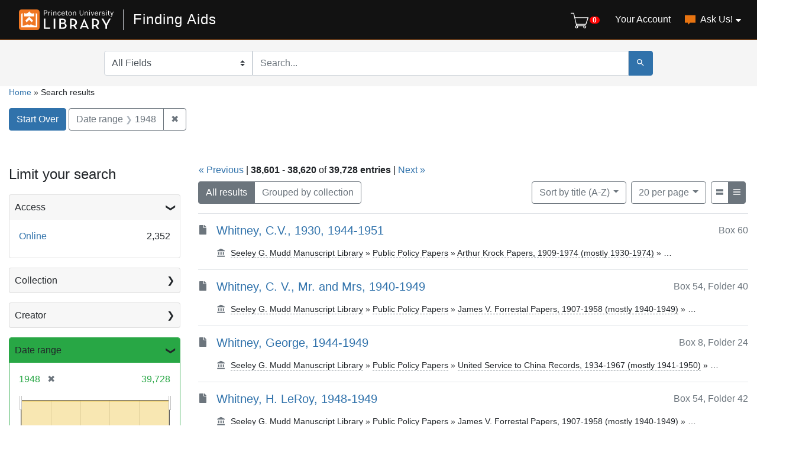

--- FILE ---
content_type: text/html; charset=utf-8
request_url: https://findingaids.princeton.edu/?page=1931&per_page=20&range%5Bdate_range_sim%5D%5Bbegin%5D=1948&range%5Bdate_range_sim%5D%5Bend%5D=1948&sort=title_sort+asc&view=compact
body_size: 15045
content:

<!DOCTYPE html>
<html lang="en" class="no-js">
  <head>
    <meta charset="utf-8">
    <meta http-equiv="Content-Type" content="text/html; charset=utf-8">
    <meta name="viewport" content="width=device-width, initial-scale=1, shrink-to-fit=no">

    <!-- Internet Explorer use the highest version available -->
    <meta http-equiv="X-UA-Compatible" content="IE=edge">

    <title> - Finding Aids Search Results</title>
    <link href="https://findingaids.princeton.edu/catalog/opensearch.xml" title="Finding Aids" type="application/opensearchdescription+xml" rel="search" />
    <link rel="icon" type="image/x-icon" href="/assets/pul-favicon-5468035336e685d7d9989575b2d13754eece89f679fe2686ea090ac2341d48b0.ico" />
    <script src="/vite/assets/application-BOIsqV3-.js" crossorigin="anonymous" type="module"></script><link rel="stylesheet" href="/vite/assets/application-BD6UVdXm.css" media="screen" />
    <link rel="stylesheet" href="/assets/application-1af72f129ae092190549fd8b0d0fa90d1342565e73682dd706419488ccbf6892.css" media="all" />
    <script src="/assets/application-a3674064ec2c3748b6b7cfbd97b874f79fa5d94b729fd73a93e27f7e6c63d46f.js"></script>
    <meta name="csrf-param" content="authenticity_token" />
<meta name="csrf-token" content="o963TULDretJduqQ8Gi1hhKRJBQklbjPoEcXzXPWBwNIgC9HsVcFRKAHHSUYeqa9OaK8BPP9xWEg_m_iImMNJQ" />
      <meta name="totalResults" content="39728" />
<meta name="startIndex" content="38600" />
<meta name="itemsPerPage" content="20" />

  <link rel="alternate" type="application/rss+xml" title="RSS for results" href="/catalog.rss?page=1931&amp;per_page=20&amp;range%5Bdate_range_sim%5D%5Bbegin%5D=1948&amp;range%5Bdate_range_sim%5D%5Bend%5D=1948&amp;sort=title_sort+asc&amp;view=compact" />
  <link rel="alternate" type="application/atom+xml" title="Atom for results" href="/catalog.atom?page=1931&amp;per_page=20&amp;range%5Bdate_range_sim%5D%5Bbegin%5D=1948&amp;range%5Bdate_range_sim%5D%5Bend%5D=1948&amp;sort=title_sort+asc&amp;view=compact" />

      <!-- Google Tag Manager -->
<script>(function(w,d,s,l,i){w[l]=w[l]||[];w[l].push({'gtm.start':new Date().getTime(),event:'gtm.js'});var f=d.getElementsByTagName(s)[0],j=d.createElement(s),dl=l!='dataLayer'?'&l='+l:'';j.async=true;j.src='https://www.googletagmanager.com/gtm.js?id='+i+dl;f.parentNode.insertBefore(j,f);})(window,document,'script','dataLayer','GTM-TGVRZZV8');</script>
<!-- End Google Tag Manager -->

  </head>
  <body class="blacklight-catalog blacklight-catalog-index d-flex flex-column vh-100">
      <!-- Google Tag Manager (noscript) -->
<noscript><iframe src="https://www.googletagmanager.com/ns.html?id=GTM-TGVRZZV8" height="0" width="0" style="display:none;visibility:hidden"></iframe></noscript>
<!-- End Google Tag Manager (noscript) -->

    <div id="skip-link">
      <a class="element-invisible element-focusable rounded-bottom py-2 px-3" data-turbolinks="false" href="#search_field">Skip to search</a>
      <a class="element-invisible element-focusable rounded-bottom py-2 px-3" data-turbolinks="false" href="#main-container">Skip to main content</a>
      
    </div>
    <noscript><header role="banner">
  <div class="branding">
    <div class="container">
      <h2><a href="https://library.princeton.edu" title="Princeton University Library - Home" class="site-logo">
          <img class="logo-svg" alt="Princeton University Library" src="/assets/library_full_logo-2455e0ea00ca6b0f9d885eb4f8218c8279f1e7acad27683cfd60f8b29f3d527d.svg" /></a></h2>
    </div>
  </div>

    <div class="header__secondary">
      <nav class="container" role="navigation">
        <div id="search-navbar" class="col-xs-12 search-navbar" role="search">
          
<form class="search-query-form pr-0" role="search" action="https://findingaids.princeton.edu/" accept-charset="UTF-8" method="get">
  <input type="hidden" name="per_page" value="20" autocomplete="off" />
<input type="hidden" name="range[date_range_sim][begin]" value="1948" autocomplete="off" />
<input type="hidden" name="range[date_range_sim][end]" value="1948" autocomplete="off" />
<input type="hidden" name="sort" value="title_sort asc" autocomplete="off" />
<input type="hidden" name="view" value="compact" autocomplete="off" />
<input type="hidden" name="group" value="true" autocomplete="off" />
  <div class="d-md-flex">

      <label for="search_field" class="sr-only">Search in</label>
    <div class="input-group flex-nowrap">
          <select name="search_field" id="search_field" title="Targeted search options" class="custom-select search-field"><option value="all_fields">All Fields</option>
<option value="keyword">Keyword</option>
<option value="name">Name</option>
<option value="place">Place</option>
<option value="subject">Subject</option>
<option value="title">Title</option></select>

      <label for="q" class="sr-only">search for</label>
      <input type="text" name="q" id="q" placeholder="Search..." class="search-q q rounded-0 form-control" data-autocomplete-enabled="true" data-autocomplete-path="/catalog/suggest" />

      <span class="input-group-append">
        <button type="submit" class="btn btn-primary search-btn" id="search" aria-label="Submit Search">
          <span class="blacklight-icons blacklight-icon-search" aria-hidden="true"><?xml version="1.0"?>
<svg width="24" height="24" viewBox="0 0 24 24" aria-label="Search" role="img">
  <title>Search</title>
  <path fill="none" d="M0 0h24v24H0V0z"/>
  <path d="M15.5 14h-.79l-.28-.27C15.41 12.59 16 11.11 16 9.5 16 5.91 13.09 3 9.5 3S3 5.91 3 9.5 5.91 16 9.5 16c1.61 0 3.09-.59 4.23-1.57l.27.28v.79l5 4.99L20.49 19l-4.99-5zm-6 0C7.01 14 5 11.99 5 9.5S7.01 5 9.5 5 14 7.01 14 9.5 11.99 14 9.5 14z"/>
</svg>
</span>
        </button>
      </span>
    </div>
  </div>
</form>
        </div>
      </nav>
    </div>
</header>
</noscript>
    <header class="lux">
  <lux-library-header app-name="Finding Aids" app-url="/" max-width="1400">
      <div class="cart-view-toggle-block">
        <cart-view-toggle></cart-view-toggle>
      </div>
      <lux-menu-bar type="main-menu" :menu-items="[
    {name: 'Your Account', component: 'Account', href: 'https://princeton.aeon.atlas-sys.com/logon'},
    {name: 'Ask Us!', component: 'AskUs', href: '/ask_us/', children: [
      {name: 'Ask A Question', component: 'AskAQuestion', href: '/ask_a_question/'},
      {name: 'Suggest a Correction', component: 'Suggest', href: '/suggest/'}
    ]}
  ]"
></lux-menu-bar>

  </lux-library-header>
    <div class="header__secondary">
      <nav class="container" role="navigation">
        <div class="row">
          <div id="search-navbar" class="search-navbar col-md-9 mx-md-auto" role="search">
            
<form class="search-query-form pr-0" role="search" action="https://findingaids.princeton.edu/" accept-charset="UTF-8" method="get">
  <input type="hidden" name="per_page" value="20" autocomplete="off" />
<input type="hidden" name="range[date_range_sim][begin]" value="1948" autocomplete="off" />
<input type="hidden" name="range[date_range_sim][end]" value="1948" autocomplete="off" />
<input type="hidden" name="sort" value="title_sort asc" autocomplete="off" />
<input type="hidden" name="view" value="compact" autocomplete="off" />
<input type="hidden" name="group" value="true" autocomplete="off" />
  <div class="d-md-flex">

      <label for="search_field" class="sr-only">Search in</label>
    <div class="input-group flex-nowrap">
          <select name="search_field" id="search_field" title="Targeted search options" class="custom-select search-field"><option value="all_fields">All Fields</option>
<option value="keyword">Keyword</option>
<option value="name">Name</option>
<option value="place">Place</option>
<option value="subject">Subject</option>
<option value="title">Title</option></select>

      <label for="q" class="sr-only">search for</label>
      <input type="text" name="q" id="q" placeholder="Search..." class="search-q q rounded-0 form-control" data-autocomplete-enabled="true" data-autocomplete-path="/catalog/suggest" />

      <span class="input-group-append">
        <button type="submit" class="btn btn-primary search-btn" id="search" aria-label="Submit Search">
          <span class="blacklight-icons blacklight-icon-search" aria-hidden="true"><?xml version="1.0"?>
<svg width="24" height="24" viewBox="0 0 24 24" aria-label="Search" role="img">
  <title>Search</title>
  <path fill="none" d="M0 0h24v24H0V0z"/>
  <path d="M15.5 14h-.79l-.28-.27C15.41 12.59 16 11.11 16 9.5 16 5.91 13.09 3 9.5 3S3 5.91 3 9.5 5.91 16 9.5 16c1.61 0 3.09-.59 4.23-1.57l.27.28v.79l5 4.99L20.49 19l-4.99-5zm-6 0C7.01 14 5 11.99 5 9.5S7.01 5 9.5 5 14 7.01 14 9.5 11.99 14 9.5 14z"/>
</svg>
</span>
        </button>
      </span>
    </div>
  </div>
</form>
          </div>
        </div>
      </nav>
    </div>
  <div class="request-cart-block">
    <request-cart
      :configuration="{&quot;url&quot;:&quot;https://princeton.aeon.atlas-sys.com/logon&quot;}"
      :global-form-params="{&quot;SystemID&quot;:&quot;Pulfa&quot;,&quot;AeonForm&quot;:&quot;EADRequest&quot;,&quot;UserReview&quot;:&quot;No&quot;,&quot;WebRequestForm&quot;:&quot;EADRequest&quot;,&quot;RequestType&quot;:&quot;Loan&quot;,&quot;DocumentType&quot;:&quot;Manuscript&quot;,&quot;Location&quot;:&quot;sc&quot;,&quot;GroupingIdentifier&quot;:&quot;GroupingField&quot;,&quot;GroupingOption_ReferenceNumber&quot;:&quot;Concatenate&quot;,&quot;GroupingOption_ItemTitle&quot;:&quot;FirstValue&quot;,&quot;GroupingOption_ItemNumber&quot;:&quot;FirstValue&quot;,&quot;GroupingOption_ItemDate&quot;:&quot;FirstValue&quot;,&quot;GroupingOption_CallNumber&quot;:&quot;FirstValue&quot;,&quot;GroupingOption_ItemVolume&quot;:&quot;FirstValue&quot;,&quot;GroupingOption_ItemInfo1&quot;:&quot;FirstValue&quot;,&quot;GroupingOption_ItemInfo3&quot;:&quot;Concatenate&quot;,&quot;GroupingOption_ItemInfo4&quot;:&quot;FirstValue&quot;,&quot;GroupingOption_Location&quot;:&quot;FirstValue&quot;,&quot;GroupingOption_Site&quot;:&quot;FirstValue&quot;,&quot;SubmitButton&quot;:&quot;Submit Request&quot;}"
    >
    </request-cart>
  </div>
</header>


    <main id="main-container" class="container" role="main" aria-label="Main content">
        
  <nav class='al-search-breadcrumb' role='navigation' aria-label=breadcrumb >
  <a href="/">Home</a>
  <span aria-hidden="true"> » </span>
    Search results
</nav>

  
    <div id="appliedParams" class="clearfix constraints-container">
    <h2 class="sr-only">Search Constraints</h2>

    <a class="catalog_startOverLink btn btn-primary" href="/?view=compact">Start Over</a>
    <span class="constraints-label sr-only">You searched for:</span>
    
<span class="btn-group applied-filter constraint ">
  <span class="constraint-value btn btn-outline-secondary">
      <span class="filter-name">Date range</span>
      <span class="filter-value" title="1948"><span class="single" data-blrl-single="1948">1948</span></span>
  </span>
    <a class="btn btn-outline-secondary remove" href="/?page=1931&amp;per_page=20&amp;sort=title_sort+asc&amp;view=compact">
      <span class="remove-icon" aria-hidden="true">✖</span>
      <span class="sr-only visually-hidden">
        Remove constraint Date range: &lt;span class=&quot;single&quot; data-blrl-single=&quot;1948&quot;&gt;1948&lt;/span&gt;
      </span>
</a></span>


  </div>



        <div class="row">
  <div class="col-md-12">
    <div id="main-flashes">
      <div class="flash_messages">
    
    
    
    
</div>

    </div>
  </div>
</div>


        <div class="row">
              <section id="content" class="col-lg-9 order-last" aria-label="search results">
        




<div id="sortAndPerPage" class="sort-pagination clearfix">
  <div>
    <section class="pagination">
        <div class="page-links">
      <a rel="prev" href="/?page=1930&amp;per_page=20&amp;range%5Bdate_range_sim%5D%5Bbegin%5D=1948&amp;range%5Bdate_range_sim%5D%5Bend%5D=1948&amp;sort=title_sort+asc&amp;view=compact">&laquo; Previous</a> | 
      <span class="page-entries">
        <strong>38,601</strong> - <strong>38,620</strong> of <strong>39,728 entries</strong>
      </span> | 
      <a rel="next" href="/?page=1932&amp;per_page=20&amp;range%5Bdate_range_sim%5D%5Bbegin%5D=1948&amp;range%5Bdate_range_sim%5D%5Bend%5D=1948&amp;sort=title_sort+asc&amp;view=compact">Next &raquo;</a>

    </div>

</section>

  </div>
  <div class="result-type-group mb-2 mb-lg-0 btn-group float-lg-left float-md-right" role="group" aria-label="Group results">
  <a class="btn btn-outline-secondary active" href="/catalog?per_page=20&amp;range%5Bdate_range_sim%5D%5Bbegin%5D=1948&amp;range%5Bdate_range_sim%5D%5Bend%5D=1948&amp;sort=title_sort+asc&amp;view=compact">All results</a>
  <a class="btn btn-outline-secondary " href="/catalog?group=true&amp;per_page=20&amp;range%5Bdate_range_sim%5D%5Bbegin%5D=1948&amp;range%5Bdate_range_sim%5D%5Bend%5D=1948&amp;sort=title_sort+asc&amp;view=compact">Grouped by collection</a>
</div>

  <div class="search-widgets float-md-right">
        <div id="sort-dropdown" class="btn-group sort-dropdown">
  <button name="button" type="submit" class="btn btn-outline-secondary dropdown-toggle" aria-expanded="false" data-toggle="dropdown" data-bs-toggle="dropdown">Sort<span class="d-none d-sm-inline"> by title (A-Z)</span><span class="caret"></span></button>

  <div class="dropdown-menu" role="menu">
      <a class="dropdown-item " role="menuitem" href="/?page=1&amp;per_page=20&amp;range%5Bdate_range_sim%5D%5Bbegin%5D=1948&amp;range%5Bdate_range_sim%5D%5Bend%5D=1948&amp;sort=score+desc%2C+title_sort+asc&amp;view=compact">relevance</a>
      <a class="dropdown-item " role="menuitem" href="/?page=1&amp;per_page=20&amp;range%5Bdate_range_sim%5D%5Bbegin%5D=1948&amp;range%5Bdate_range_sim%5D%5Bend%5D=1948&amp;sort=date_sort+asc&amp;view=compact">date (ascending)</a>
      <a class="dropdown-item " role="menuitem" href="/?page=1&amp;per_page=20&amp;range%5Bdate_range_sim%5D%5Bbegin%5D=1948&amp;range%5Bdate_range_sim%5D%5Bend%5D=1948&amp;sort=date_sort+desc&amp;view=compact">date (descending)</a>
      <a class="dropdown-item " role="menuitem" href="/?page=1&amp;per_page=20&amp;range%5Bdate_range_sim%5D%5Bbegin%5D=1948&amp;range%5Bdate_range_sim%5D%5Bend%5D=1948&amp;sort=creator_sort+asc&amp;view=compact">creator (A-Z)</a>
      <a class="dropdown-item " role="menuitem" href="/?page=1&amp;per_page=20&amp;range%5Bdate_range_sim%5D%5Bbegin%5D=1948&amp;range%5Bdate_range_sim%5D%5Bend%5D=1948&amp;sort=creator_sort+desc&amp;view=compact">creator (Z-A)</a>
      <a class="dropdown-item active" role="menuitem" aria-current="page" href="/?page=1931&amp;per_page=20&amp;range%5Bdate_range_sim%5D%5Bbegin%5D=1948&amp;range%5Bdate_range_sim%5D%5Bend%5D=1948&amp;sort=title_sort+asc&amp;view=compact">title (A-Z)</a>
      <a class="dropdown-item " role="menuitem" href="/?page=1&amp;per_page=20&amp;range%5Bdate_range_sim%5D%5Bbegin%5D=1948&amp;range%5Bdate_range_sim%5D%5Bend%5D=1948&amp;sort=title_sort+desc&amp;view=compact">title (Z-A)</a>
  </div>
</div>



      

        <span class="sr-only visually-hidden">Number of results to display per page</span>
  <div id="per_page-dropdown" class="btn-group per_page-dropdown">
  <button name="button" type="submit" class="btn btn-outline-secondary dropdown-toggle" aria-expanded="false" data-toggle="dropdown" data-bs-toggle="dropdown">20<span class="sr-only visually-hidden"> per page</span><span class="d-none d-sm-inline"> per page</span><span class="caret"></span></button>

  <div class="dropdown-menu" role="menu">
      <a class="dropdown-item " role="menuitem" href="/?page=1&amp;per_page=10&amp;range%5Bdate_range_sim%5D%5Bbegin%5D=1948&amp;range%5Bdate_range_sim%5D%5Bend%5D=1948&amp;sort=title_sort+asc&amp;view=compact">10<span class="sr-only visually-hidden"> per page</span></a>
      <a class="dropdown-item active" role="menuitem" aria-current="page" href="/?page=1&amp;per_page=20&amp;range%5Bdate_range_sim%5D%5Bbegin%5D=1948&amp;range%5Bdate_range_sim%5D%5Bend%5D=1948&amp;sort=title_sort+asc&amp;view=compact">20<span class="sr-only visually-hidden"> per page</span></a>
      <a class="dropdown-item " role="menuitem" href="/?page=1&amp;per_page=50&amp;range%5Bdate_range_sim%5D%5Bbegin%5D=1948&amp;range%5Bdate_range_sim%5D%5Bend%5D=1948&amp;sort=title_sort+asc&amp;view=compact">50<span class="sr-only visually-hidden"> per page</span></a>
      <a class="dropdown-item " role="menuitem" href="/?page=1&amp;per_page=100&amp;range%5Bdate_range_sim%5D%5Bbegin%5D=1948&amp;range%5Bdate_range_sim%5D%5Bend%5D=1948&amp;sort=title_sort+asc&amp;view=compact">100<span class="sr-only visually-hidden"> per page</span></a>
  </div>
</div>


      <div class="view-type">
  <span class="sr-only visually-hidden">View results as: </span>
  <div class="view-type-group btn-group">
      <a title="List" class="btn btn-outline-secondary btn-icon view-type-list " href="/?page=1931&amp;per_page=20&amp;range%5Bdate_range_sim%5D%5Bbegin%5D=1948&amp;range%5Bdate_range_sim%5D%5Bend%5D=1948&amp;sort=title_sort+asc&amp;view=list">
  <span class="blacklight-icons blacklight-icon-list"><?xml version="1.0"?>
<svg height="24" width="24" viewBox="0 0 24 24" aria-label="List" role="img">
  <title>List</title>
  <title>file</title>
  <path d="M0,0H24V24H0Z" fill="none"/>
  <path d="M3,19H21V13.45H3ZM3,5v5.61H21V5Z"/>
</svg>
</span>
  <span class="caption">List</span>
</a>
      <a title="Compact" class="btn btn-outline-secondary btn-icon view-type-compact active" href="/?page=1931&amp;per_page=20&amp;range%5Bdate_range_sim%5D%5Bbegin%5D=1948&amp;range%5Bdate_range_sim%5D%5Bend%5D=1948&amp;sort=title_sort+asc&amp;view=compact">
  <span class="blacklight-icons blacklight-icon-compact"><?xml version="1.0"?>
<svg height="24" width="24" viewBox="0 0 24 24" aria-label="Compact" role="img">
  <title>Compact</title>
  <path d="M3,15H21V13H3Zm0,4H21V17H3Zm0-8H21V9H3ZM3,5V7H21V5Z"/>
</svg>
</span>
  <span class="caption">Compact</span>
</a>
  </div>
</div>


</div>
</div>


<h2 class="sr-only">Search Results</h2>

  <div id="documents" class="documents-compact">
  <article data-document-id="mc079_c01087" data-document-counter="38601" itemscope="itemscope" itemtype="http://schema.org/Thing" class="blacklight-file document document-position-38601">
  
        <div class="documentHeader row">
  <div class="col-auto">
    <span class="blacklight-icons blacklight-icon-file"><?xml version="1.0"?>
<!--
  Used unmodified from https://fontawesome.com
  CC BY 4.0 https://creativecommons.org/licenses/by/4.0/
-->
<svg width="24" height="24" viewBox="0 0 384 512" aria-label="File" role="img">
  <title>File</title>
  <path d="M224 136V0H24C10.7 0 0 10.7 0 24v464c0 13.3 10.7 24 24 24h336c13.3 0 24-10.7 24-24V160H248c-13.2 0-24-10.8-24-24zm160-14.1v6.1H256V0h6.1c6.4 0 12.5 2.5 17 7l97.9 98c4.5 4.5 7 10.6 7 16.9z"/>
</svg>
</span>
  </div>
  <div class="col col-no-left-padding col-no-right-padding">
    <div class="d-flex justify-content-between">
      <h3 class="col col-no-left-padding">
        <a data-context-href="/catalog/MC079_c01087/track?counter=0&amp;document_id=MC079_c01087&amp;per_page=20&amp;search_id=55524399" data-turbo-prefetch="false" href="/catalog/MC079_c01087">Whitney, C.V., 1930, 1944-1951</a>
      </h3>
      <div class="index-document-functions">
      <div class="al-document-container col col-no-left-padding text-muted">
  Box 60
</div>

</div>
    </div>
    <div class="row">
          </div>
    <div class='breadcrumb-links media'>
      <span class="media-body" aria-hidden="true"><span class="blacklight-icons blacklight-icon-repository al-repository-content-icon"><?xml version="1.0"?>
<svg height="24" width="24" viewBox="0 0 24 24" aria-label="Repository" role="img">
  <title>Repository</title>
  <path fill="none" d="M0 0h24v24H0V0z"/>
  <path d="M4 10v7h3v-7H4zm6 0v7h3v-7h-3zM2 22h19v-3H2v3zm14-12v7h3v-7h-3zm-4.5-9L2 6v2h19V6l-9.5-5z"/>
</svg>
</span></span>
      <span class="col ml-2 pl-0" ><a href="/catalog/MC079#access">Seeley G. Mudd Manuscript Library</a><span aria-hidden="true"> » </span><a href="/repositories/publicpolicy">Public Policy Papers</a><span aria-hidden="true"> » </span><a href="/catalog/MC079">Arthur Krock Papers, 1909-1974 (mostly 1930-1974)</a><span aria-hidden="true"> » </span>&hellip;</span>
    </div>
  </div>
</div>


  
</article><article data-document-id="mc051_c04152" data-document-counter="38602" itemscope="itemscope" itemtype="http://schema.org/Thing" class="blacklight-file document document-position-38602">
  
        <div class="documentHeader row">
  <div class="col-auto">
    <span class="blacklight-icons blacklight-icon-file"><?xml version="1.0"?>
<!--
  Used unmodified from https://fontawesome.com
  CC BY 4.0 https://creativecommons.org/licenses/by/4.0/
-->
<svg width="24" height="24" viewBox="0 0 384 512" aria-label="File" role="img">
  <title>File</title>
  <path d="M224 136V0H24C10.7 0 0 10.7 0 24v464c0 13.3 10.7 24 24 24h336c13.3 0 24-10.7 24-24V160H248c-13.2 0-24-10.8-24-24zm160-14.1v6.1H256V0h6.1c6.4 0 12.5 2.5 17 7l97.9 98c4.5 4.5 7 10.6 7 16.9z"/>
</svg>
</span>
  </div>
  <div class="col col-no-left-padding col-no-right-padding">
    <div class="d-flex justify-content-between">
      <h3 class="col col-no-left-padding">
        <a data-context-href="/catalog/MC051_c04152/track?counter=1&amp;document_id=MC051_c04152&amp;per_page=20&amp;search_id=55524399" data-turbo-prefetch="false" href="/catalog/MC051_c04152">Whitney, C. V., Mr. and Mrs, 1940-1949</a>
      </h3>
      <div class="index-document-functions">
      <div class="al-document-container col col-no-left-padding text-muted">
  Box 54, Folder 40
</div>

</div>
    </div>
    <div class="row">
          </div>
    <div class='breadcrumb-links media'>
      <span class="media-body" aria-hidden="true"><span class="blacklight-icons blacklight-icon-repository al-repository-content-icon"><?xml version="1.0"?>
<svg height="24" width="24" viewBox="0 0 24 24" aria-label="Repository" role="img">
  <title>Repository</title>
  <path fill="none" d="M0 0h24v24H0V0z"/>
  <path d="M4 10v7h3v-7H4zm6 0v7h3v-7h-3zM2 22h19v-3H2v3zm14-12v7h3v-7h-3zm-4.5-9L2 6v2h19V6l-9.5-5z"/>
</svg>
</span></span>
      <span class="col ml-2 pl-0" ><a href="/catalog/MC051#access">Seeley G. Mudd Manuscript Library</a><span aria-hidden="true"> » </span><a href="/repositories/publicpolicy">Public Policy Papers</a><span aria-hidden="true"> » </span><a href="/catalog/MC051">James V. Forrestal Papers, 1907-1958 (mostly 1940-1949)</a><span aria-hidden="true"> » </span>&hellip;</span>
    </div>
  </div>
</div>


  
</article><article data-document-id="mc135_c00093" data-document-counter="38603" itemscope="itemscope" itemtype="http://schema.org/Thing" class="blacklight-file document document-position-38603">
  
        <div class="documentHeader row">
  <div class="col-auto">
    <span class="blacklight-icons blacklight-icon-file"><?xml version="1.0"?>
<!--
  Used unmodified from https://fontawesome.com
  CC BY 4.0 https://creativecommons.org/licenses/by/4.0/
-->
<svg width="24" height="24" viewBox="0 0 384 512" aria-label="File" role="img">
  <title>File</title>
  <path d="M224 136V0H24C10.7 0 0 10.7 0 24v464c0 13.3 10.7 24 24 24h336c13.3 0 24-10.7 24-24V160H248c-13.2 0-24-10.8-24-24zm160-14.1v6.1H256V0h6.1c6.4 0 12.5 2.5 17 7l97.9 98c4.5 4.5 7 10.6 7 16.9z"/>
</svg>
</span>
  </div>
  <div class="col col-no-left-padding col-no-right-padding">
    <div class="d-flex justify-content-between">
      <h3 class="col col-no-left-padding">
        <a data-context-href="/catalog/MC135_c00093/track?counter=2&amp;document_id=MC135_c00093&amp;per_page=20&amp;search_id=55524399" data-turbo-prefetch="false" href="/catalog/MC135_c00093">Whitney, George, 1944-1949</a>
      </h3>
      <div class="index-document-functions">
      <div class="al-document-container col col-no-left-padding text-muted">
  Box 8, Folder 24
</div>

</div>
    </div>
    <div class="row">
          </div>
    <div class='breadcrumb-links media'>
      <span class="media-body" aria-hidden="true"><span class="blacklight-icons blacklight-icon-repository al-repository-content-icon"><?xml version="1.0"?>
<svg height="24" width="24" viewBox="0 0 24 24" aria-label="Repository" role="img">
  <title>Repository</title>
  <path fill="none" d="M0 0h24v24H0V0z"/>
  <path d="M4 10v7h3v-7H4zm6 0v7h3v-7h-3zM2 22h19v-3H2v3zm14-12v7h3v-7h-3zm-4.5-9L2 6v2h19V6l-9.5-5z"/>
</svg>
</span></span>
      <span class="col ml-2 pl-0" ><a href="/catalog/MC135#access">Seeley G. Mudd Manuscript Library</a><span aria-hidden="true"> » </span><a href="/repositories/publicpolicy">Public Policy Papers</a><span aria-hidden="true"> » </span><a href="/catalog/MC135">United Service to China Records, 1934-1967 (mostly 1941-1950)</a><span aria-hidden="true"> » </span>&hellip;</span>
    </div>
  </div>
</div>


  
</article><article data-document-id="mc051_c04154" data-document-counter="38604" itemscope="itemscope" itemtype="http://schema.org/Thing" class="blacklight-file document document-position-38604">
  
        <div class="documentHeader row">
  <div class="col-auto">
    <span class="blacklight-icons blacklight-icon-file"><?xml version="1.0"?>
<!--
  Used unmodified from https://fontawesome.com
  CC BY 4.0 https://creativecommons.org/licenses/by/4.0/
-->
<svg width="24" height="24" viewBox="0 0 384 512" aria-label="File" role="img">
  <title>File</title>
  <path d="M224 136V0H24C10.7 0 0 10.7 0 24v464c0 13.3 10.7 24 24 24h336c13.3 0 24-10.7 24-24V160H248c-13.2 0-24-10.8-24-24zm160-14.1v6.1H256V0h6.1c6.4 0 12.5 2.5 17 7l97.9 98c4.5 4.5 7 10.6 7 16.9z"/>
</svg>
</span>
  </div>
  <div class="col col-no-left-padding col-no-right-padding">
    <div class="d-flex justify-content-between">
      <h3 class="col col-no-left-padding">
        <a data-context-href="/catalog/MC051_c04154/track?counter=3&amp;document_id=MC051_c04154&amp;per_page=20&amp;search_id=55524399" data-turbo-prefetch="false" href="/catalog/MC051_c04154">Whitney, H. LeRoy, 1948-1949</a>
      </h3>
      <div class="index-document-functions">
      <div class="al-document-container col col-no-left-padding text-muted">
  Box 54, Folder 42
</div>

</div>
    </div>
    <div class="row">
          </div>
    <div class='breadcrumb-links media'>
      <span class="media-body" aria-hidden="true"><span class="blacklight-icons blacklight-icon-repository al-repository-content-icon"><?xml version="1.0"?>
<svg height="24" width="24" viewBox="0 0 24 24" aria-label="Repository" role="img">
  <title>Repository</title>
  <path fill="none" d="M0 0h24v24H0V0z"/>
  <path d="M4 10v7h3v-7H4zm6 0v7h3v-7h-3zM2 22h19v-3H2v3zm14-12v7h3v-7h-3zm-4.5-9L2 6v2h19V6l-9.5-5z"/>
</svg>
</span></span>
      <span class="col ml-2 pl-0" ><a href="/catalog/MC051#access">Seeley G. Mudd Manuscript Library</a><span aria-hidden="true"> » </span><a href="/repositories/publicpolicy">Public Policy Papers</a><span aria-hidden="true"> » </span><a href="/catalog/MC051">James V. Forrestal Papers, 1907-1958 (mostly 1940-1949)</a><span aria-hidden="true"> » </span>&hellip;</span>
    </div>
  </div>
</div>


  
</article><article data-document-id="mc204_c221" data-document-counter="38605" itemscope="itemscope" itemtype="http://schema.org/Thing" class="blacklight-file document document-position-38605">
  
        <div class="documentHeader row">
  <div class="col-auto">
    <span class="blacklight-icons blacklight-icon-file"><?xml version="1.0"?>
<!--
  Used unmodified from https://fontawesome.com
  CC BY 4.0 https://creativecommons.org/licenses/by/4.0/
-->
<svg width="24" height="24" viewBox="0 0 384 512" aria-label="File" role="img">
  <title>File</title>
  <path d="M224 136V0H24C10.7 0 0 10.7 0 24v464c0 13.3 10.7 24 24 24h336c13.3 0 24-10.7 24-24V160H248c-13.2 0-24-10.8-24-24zm160-14.1v6.1H256V0h6.1c6.4 0 12.5 2.5 17 7l97.9 98c4.5 4.5 7 10.6 7 16.9z"/>
</svg>
</span>
  </div>
  <div class="col col-no-left-padding col-no-right-padding">
    <div class="d-flex justify-content-between">
      <h3 class="col col-no-left-padding">
        <a data-context-href="/catalog/MC204_c221/track?counter=4&amp;document_id=MC204_c221&amp;per_page=20&amp;search_id=55524399" data-turbo-prefetch="false" href="/catalog/MC204_c221">Whitney J. Oates, 1941-1964, 1973</a>
      </h3>
      <div class="index-document-functions">
      <div class="al-document-container col col-no-left-padding text-muted">
  Box 21
</div>

</div>
    </div>
    <div class="row">
          </div>
    <div class='breadcrumb-links media'>
      <span class="media-body" aria-hidden="true"><span class="blacklight-icons blacklight-icon-repository al-repository-content-icon"><?xml version="1.0"?>
<svg height="24" width="24" viewBox="0 0 24 24" aria-label="Repository" role="img">
  <title>Repository</title>
  <path fill="none" d="M0 0h24v24H0V0z"/>
  <path d="M4 10v7h3v-7H4zm6 0v7h3v-7h-3zM2 22h19v-3H2v3zm14-12v7h3v-7h-3zm-4.5-9L2 6v2h19V6l-9.5-5z"/>
</svg>
</span></span>
      <span class="col ml-2 pl-0" ><a href="/catalog/MC204#access">Seeley G. Mudd Manuscript Library</a><span aria-hidden="true"> » </span><a href="/repositories/publicpolicy">Public Policy Papers</a><span aria-hidden="true"> » </span><a href="/catalog/MC204">Robert F. Goheen Papers, 1889-2008 (mostly 1939-2000)</a><span aria-hidden="true"> » </span>&hellip;</span>
    </div>
  </div>
</div>


  
</article><article data-document-id="mc002_c01921" data-document-counter="38606" itemscope="itemscope" itemtype="http://schema.org/Thing" class="blacklight-file document document-position-38606">
  
        <div class="documentHeader row">
  <div class="col-auto">
    <span class="blacklight-icons blacklight-icon-file"><?xml version="1.0"?>
<!--
  Used unmodified from https://fontawesome.com
  CC BY 4.0 https://creativecommons.org/licenses/by/4.0/
-->
<svg width="24" height="24" viewBox="0 0 384 512" aria-label="File" role="img">
  <title>File</title>
  <path d="M224 136V0H24C10.7 0 0 10.7 0 24v464c0 13.3 10.7 24 24 24h336c13.3 0 24-10.7 24-24V160H248c-13.2 0-24-10.8-24-24zm160-14.1v6.1H256V0h6.1c6.4 0 12.5 2.5 17 7l97.9 98c4.5 4.5 7 10.6 7 16.9z"/>
</svg>
</span>
  </div>
  <div class="col col-no-left-padding col-no-right-padding">
    <div class="d-flex justify-content-between">
      <h3 class="col col-no-left-padding">
        <a data-context-href="/catalog/MC002_c01921/track?counter=5&amp;document_id=MC002_c01921&amp;per_page=20&amp;search_id=55524399" data-turbo-prefetch="false" href="/catalog/MC002_c01921">Whitney, John Hay, 1933, 1948-1951, 1957, 1966</a>
      </h3>
      <div class="index-document-functions">
      <div class="al-document-container col col-no-left-padding text-muted">
  Box 65, Folder 18
</div>

</div>
    </div>
    <div class="row">
          </div>
    <div class='breadcrumb-links media'>
      <span class="media-body" aria-hidden="true"><span class="blacklight-icons blacklight-icon-repository al-repository-content-icon"><?xml version="1.0"?>
<svg height="24" width="24" viewBox="0 0 24 24" aria-label="Repository" role="img">
  <title>Repository</title>
  <path fill="none" d="M0 0h24v24H0V0z"/>
  <path d="M4 10v7h3v-7H4zm6 0v7h3v-7h-3zM2 22h19v-3H2v3zm14-12v7h3v-7h-3zm-4.5-9L2 6v2h19V6l-9.5-5z"/>
</svg>
</span></span>
      <span class="col ml-2 pl-0" ><a href="/catalog/MC002#access">Seeley G. Mudd Manuscript Library</a><span aria-hidden="true"> » </span><a href="/repositories/publicpolicy">Public Policy Papers</a><span aria-hidden="true"> » </span><a href="/catalog/MC002">Hamilton Fish Armstrong Papers, 1893-1973 (mostly 1916-1973)</a><span aria-hidden="true"> » </span>&hellip;</span>
    </div>
  </div>
</div>


  
</article><article data-document-id="mc051_c04155" data-document-counter="38607" itemscope="itemscope" itemtype="http://schema.org/Thing" class="blacklight-file document document-position-38607">
  
        <div class="documentHeader row">
  <div class="col-auto">
    <span class="blacklight-icons blacklight-icon-file"><?xml version="1.0"?>
<!--
  Used unmodified from https://fontawesome.com
  CC BY 4.0 https://creativecommons.org/licenses/by/4.0/
-->
<svg width="24" height="24" viewBox="0 0 384 512" aria-label="File" role="img">
  <title>File</title>
  <path d="M224 136V0H24C10.7 0 0 10.7 0 24v464c0 13.3 10.7 24 24 24h336c13.3 0 24-10.7 24-24V160H248c-13.2 0-24-10.8-24-24zm160-14.1v6.1H256V0h6.1c6.4 0 12.5 2.5 17 7l97.9 98c4.5 4.5 7 10.6 7 16.9z"/>
</svg>
</span>
  </div>
  <div class="col col-no-left-padding col-no-right-padding">
    <div class="d-flex justify-content-between">
      <h3 class="col col-no-left-padding">
        <a data-context-href="/catalog/MC051_c04155/track?counter=6&amp;document_id=MC051_c04155&amp;per_page=20&amp;search_id=55524399" data-turbo-prefetch="false" href="/catalog/MC051_c04155">Whitney, John Hay, 1944-1950</a>
      </h3>
      <div class="index-document-functions">
      <div class="al-document-container col col-no-left-padding text-muted">
  Box 54, Folder 43
</div>

</div>
    </div>
    <div class="row">
          </div>
    <div class='breadcrumb-links media'>
      <span class="media-body" aria-hidden="true"><span class="blacklight-icons blacklight-icon-repository al-repository-content-icon"><?xml version="1.0"?>
<svg height="24" width="24" viewBox="0 0 24 24" aria-label="Repository" role="img">
  <title>Repository</title>
  <path fill="none" d="M0 0h24v24H0V0z"/>
  <path d="M4 10v7h3v-7H4zm6 0v7h3v-7h-3zM2 22h19v-3H2v3zm14-12v7h3v-7h-3zm-4.5-9L2 6v2h19V6l-9.5-5z"/>
</svg>
</span></span>
      <span class="col ml-2 pl-0" ><a href="/catalog/MC051#access">Seeley G. Mudd Manuscript Library</a><span aria-hidden="true"> » </span><a href="/repositories/publicpolicy">Public Policy Papers</a><span aria-hidden="true"> » </span><a href="/catalog/MC051">James V. Forrestal Papers, 1907-1958 (mostly 1940-1949)</a><span aria-hidden="true"> » </span>&hellip;</span>
    </div>
  </div>
</div>


  
</article><article data-document-id="mc079_c01088" data-document-counter="38608" itemscope="itemscope" itemtype="http://schema.org/Thing" class="blacklight-file document document-position-38608">
  
        <div class="documentHeader row">
  <div class="col-auto">
    <span class="blacklight-icons blacklight-icon-file"><?xml version="1.0"?>
<!--
  Used unmodified from https://fontawesome.com
  CC BY 4.0 https://creativecommons.org/licenses/by/4.0/
-->
<svg width="24" height="24" viewBox="0 0 384 512" aria-label="File" role="img">
  <title>File</title>
  <path d="M224 136V0H24C10.7 0 0 10.7 0 24v464c0 13.3 10.7 24 24 24h336c13.3 0 24-10.7 24-24V160H248c-13.2 0-24-10.8-24-24zm160-14.1v6.1H256V0h6.1c6.4 0 12.5 2.5 17 7l97.9 98c4.5 4.5 7 10.6 7 16.9z"/>
</svg>
</span>
  </div>
  <div class="col col-no-left-padding col-no-right-padding">
    <div class="d-flex justify-content-between">
      <h3 class="col col-no-left-padding">
        <a data-context-href="/catalog/MC079_c01088/track?counter=7&amp;document_id=MC079_c01088&amp;per_page=20&amp;search_id=55524399" data-turbo-prefetch="false" href="/catalog/MC079_c01088">Whitney, Mrs. C.V., 1948-1954</a>
      </h3>
      <div class="index-document-functions">
      <div class="al-document-container col col-no-left-padding text-muted">
  Box 60
</div>

</div>
    </div>
    <div class="row">
          </div>
    <div class='breadcrumb-links media'>
      <span class="media-body" aria-hidden="true"><span class="blacklight-icons blacklight-icon-repository al-repository-content-icon"><?xml version="1.0"?>
<svg height="24" width="24" viewBox="0 0 24 24" aria-label="Repository" role="img">
  <title>Repository</title>
  <path fill="none" d="M0 0h24v24H0V0z"/>
  <path d="M4 10v7h3v-7H4zm6 0v7h3v-7h-3zM2 22h19v-3H2v3zm14-12v7h3v-7h-3zm-4.5-9L2 6v2h19V6l-9.5-5z"/>
</svg>
</span></span>
      <span class="col ml-2 pl-0" ><a href="/catalog/MC079#access">Seeley G. Mudd Manuscript Library</a><span aria-hidden="true"> » </span><a href="/repositories/publicpolicy">Public Policy Papers</a><span aria-hidden="true"> » </span><a href="/catalog/MC079">Arthur Krock Papers, 1909-1974 (mostly 1930-1974)</a><span aria-hidden="true"> » </span>&hellip;</span>
    </div>
  </div>
</div>


  
</article><article data-document-id="c0003_c000005538" data-document-counter="38609" itemscope="itemscope" itemtype="http://schema.org/Thing" class="blacklight-file document document-position-38609">
  
        <div class="documentHeader row">
  <div class="col-auto">
    <span class="blacklight-icons blacklight-icon-file"><?xml version="1.0"?>
<!--
  Used unmodified from https://fontawesome.com
  CC BY 4.0 https://creativecommons.org/licenses/by/4.0/
-->
<svg width="24" height="24" viewBox="0 0 384 512" aria-label="File" role="img">
  <title>File</title>
  <path d="M224 136V0H24C10.7 0 0 10.7 0 24v464c0 13.3 10.7 24 24 24h336c13.3 0 24-10.7 24-24V160H248c-13.2 0-24-10.8-24-24zm160-14.1v6.1H256V0h6.1c6.4 0 12.5 2.5 17 7l97.9 98c4.5 4.5 7 10.6 7 16.9z"/>
</svg>
</span>
  </div>
  <div class="col col-no-left-padding col-no-right-padding">
    <div class="d-flex justify-content-between">
      <h3 class="col col-no-left-padding">
        <a data-context-href="/catalog/C0003_c000005538/track?counter=8&amp;document_id=C0003_c000005538&amp;per_page=20&amp;search_id=55524399" data-turbo-prefetch="false" href="/catalog/C0003_c000005538">Whitney Museum of American Art, circa 1885-1948</a>
      </h3>
      <div class="index-document-functions">
      <div class="al-document-container col col-no-left-padding text-muted">
  Box 136, Folder 35
</div>

</div>
    </div>
    <div class="row">
          </div>
    <div class='breadcrumb-links media'>
      <span class="media-body" aria-hidden="true"><span class="blacklight-icons blacklight-icon-repository al-repository-content-icon"><?xml version="1.0"?>
<svg height="24" width="24" viewBox="0 0 24 24" aria-label="Repository" role="img">
  <title>Repository</title>
  <path fill="none" d="M0 0h24v24H0V0z"/>
  <path d="M4 10v7h3v-7H4zm6 0v7h3v-7h-3zM2 22h19v-3H2v3zm14-12v7h3v-7h-3zm-4.5-9L2 6v2h19V6l-9.5-5z"/>
</svg>
</span></span>
      <span class="col ml-2 pl-0" ><a href="/catalog/C0003#access">Firestone Library</a><span aria-hidden="true"> » </span><a href="/repositories/mss">Manuscripts Division</a><span aria-hidden="true"> » </span><a href="/catalog/C0003">Harrison S. Morris Papers, 1784-1970 (mostly 1895-1935)</a><span aria-hidden="true"> » </span>&hellip;</span>
    </div>
  </div>
</div>


  
</article><article data-document-id="mc002_c01922" data-document-counter="38610" itemscope="itemscope" itemtype="http://schema.org/Thing" class="blacklight-file document document-position-38610">
  
        <div class="documentHeader row">
  <div class="col-auto">
    <span class="blacklight-icons blacklight-icon-file"><?xml version="1.0"?>
<!--
  Used unmodified from https://fontawesome.com
  CC BY 4.0 https://creativecommons.org/licenses/by/4.0/
-->
<svg width="24" height="24" viewBox="0 0 384 512" aria-label="File" role="img">
  <title>File</title>
  <path d="M224 136V0H24C10.7 0 0 10.7 0 24v464c0 13.3 10.7 24 24 24h336c13.3 0 24-10.7 24-24V160H248c-13.2 0-24-10.8-24-24zm160-14.1v6.1H256V0h6.1c6.4 0 12.5 2.5 17 7l97.9 98c4.5 4.5 7 10.6 7 16.9z"/>
</svg>
</span>
  </div>
  <div class="col col-no-left-padding col-no-right-padding">
    <div class="d-flex justify-content-between">
      <h3 class="col col-no-left-padding">
        <a data-context-href="/catalog/MC002_c01922/track?counter=9&amp;document_id=MC002_c01922&amp;per_page=20&amp;search_id=55524399" data-turbo-prefetch="false" href="/catalog/MC002_c01922">Whitridge, Arnold, 1948, 1957</a>
      </h3>
      <div class="index-document-functions">
      <div class="al-document-container col col-no-left-padding text-muted">
  Box 65, Folder 19
</div>

</div>
    </div>
    <div class="row">
          </div>
    <div class='breadcrumb-links media'>
      <span class="media-body" aria-hidden="true"><span class="blacklight-icons blacklight-icon-repository al-repository-content-icon"><?xml version="1.0"?>
<svg height="24" width="24" viewBox="0 0 24 24" aria-label="Repository" role="img">
  <title>Repository</title>
  <path fill="none" d="M0 0h24v24H0V0z"/>
  <path d="M4 10v7h3v-7H4zm6 0v7h3v-7h-3zM2 22h19v-3H2v3zm14-12v7h3v-7h-3zm-4.5-9L2 6v2h19V6l-9.5-5z"/>
</svg>
</span></span>
      <span class="col ml-2 pl-0" ><a href="/catalog/MC002#access">Seeley G. Mudd Manuscript Library</a><span aria-hidden="true"> » </span><a href="/repositories/publicpolicy">Public Policy Papers</a><span aria-hidden="true"> » </span><a href="/catalog/MC002">Hamilton Fish Armstrong Papers, 1893-1973 (mostly 1916-1973)</a><span aria-hidden="true"> » </span>&hellip;</span>
    </div>
  </div>
</div>


  
</article><article data-document-id="c0003_c000005539" data-document-counter="38611" itemscope="itemscope" itemtype="http://schema.org/Thing" class="blacklight-file document document-position-38611">
  
        <div class="documentHeader row">
  <div class="col-auto">
    <span class="blacklight-icons blacklight-icon-file"><?xml version="1.0"?>
<!--
  Used unmodified from https://fontawesome.com
  CC BY 4.0 https://creativecommons.org/licenses/by/4.0/
-->
<svg width="24" height="24" viewBox="0 0 384 512" aria-label="File" role="img">
  <title>File</title>
  <path d="M224 136V0H24C10.7 0 0 10.7 0 24v464c0 13.3 10.7 24 24 24h336c13.3 0 24-10.7 24-24V160H248c-13.2 0-24-10.8-24-24zm160-14.1v6.1H256V0h6.1c6.4 0 12.5 2.5 17 7l97.9 98c4.5 4.5 7 10.6 7 16.9z"/>
</svg>
</span>
  </div>
  <div class="col col-no-left-padding col-no-right-padding">
    <div class="d-flex justify-content-between">
      <h3 class="col col-no-left-padding">
        <a data-context-href="/catalog/C0003_c000005539/track?counter=10&amp;document_id=C0003_c000005539&amp;per_page=20&amp;search_id=55524399" data-turbo-prefetch="false" href="/catalog/C0003_c000005539">Whittelsey &amp; Whittelsey, circa 1885-1948</a>
      </h3>
      <div class="index-document-functions">
      <div class="al-document-container col col-no-left-padding text-muted">
  Box 136, Folder 36
</div>

</div>
    </div>
    <div class="row">
          </div>
    <div class='breadcrumb-links media'>
      <span class="media-body" aria-hidden="true"><span class="blacklight-icons blacklight-icon-repository al-repository-content-icon"><?xml version="1.0"?>
<svg height="24" width="24" viewBox="0 0 24 24" aria-label="Repository" role="img">
  <title>Repository</title>
  <path fill="none" d="M0 0h24v24H0V0z"/>
  <path d="M4 10v7h3v-7H4zm6 0v7h3v-7h-3zM2 22h19v-3H2v3zm14-12v7h3v-7h-3zm-4.5-9L2 6v2h19V6l-9.5-5z"/>
</svg>
</span></span>
      <span class="col ml-2 pl-0" ><a href="/catalog/C0003#access">Firestone Library</a><span aria-hidden="true"> » </span><a href="/repositories/mss">Manuscripts Division</a><span aria-hidden="true"> » </span><a href="/catalog/C0003">Harrison S. Morris Papers, 1784-1970 (mostly 1895-1935)</a><span aria-hidden="true"> » </span>&hellip;</span>
    </div>
  </div>
</div>


  
</article><article data-document-id="c0106_c3108" data-document-counter="38612" itemscope="itemscope" itemtype="http://schema.org/Thing" class="blacklight-file document document-position-38612">
  
        <div class="documentHeader row">
  <div class="col-auto">
    <span class="blacklight-icons blacklight-icon-file"><?xml version="1.0"?>
<!--
  Used unmodified from https://fontawesome.com
  CC BY 4.0 https://creativecommons.org/licenses/by/4.0/
-->
<svg width="24" height="24" viewBox="0 0 384 512" aria-label="File" role="img">
  <title>File</title>
  <path d="M224 136V0H24C10.7 0 0 10.7 0 24v464c0 13.3 10.7 24 24 24h336c13.3 0 24-10.7 24-24V160H248c-13.2 0-24-10.8-24-24zm160-14.1v6.1H256V0h6.1c6.4 0 12.5 2.5 17 7l97.9 98c4.5 4.5 7 10.6 7 16.9z"/>
</svg>
</span>
  </div>
  <div class="col col-no-left-padding col-no-right-padding">
    <div class="d-flex justify-content-between">
      <h3 class="col col-no-left-padding">
        <a data-context-href="/catalog/C0106_c3108/track?counter=11&amp;document_id=C0106_c3108&amp;per_page=20&amp;search_id=55524399" data-turbo-prefetch="false" href="/catalog/C0106_c3108">Whittemore, Reed, 1946-1975</a>
      </h3>
      <div class="index-document-functions">
      <div class="al-document-container col col-no-left-padding text-muted">
  Box 63, Folder 30
</div>

</div>
    </div>
    <div class="row">
          </div>
    <div class='breadcrumb-links media'>
      <span class="media-body" aria-hidden="true"><span class="blacklight-icons blacklight-icon-repository al-repository-content-icon"><?xml version="1.0"?>
<svg height="24" width="24" viewBox="0 0 24 24" aria-label="Repository" role="img">
  <title>Repository</title>
  <path fill="none" d="M0 0h24v24H0V0z"/>
  <path d="M4 10v7h3v-7H4zm6 0v7h3v-7h-3zM2 22h19v-3H2v3zm14-12v7h3v-7h-3zm-4.5-9L2 6v2h19V6l-9.5-5z"/>
</svg>
</span></span>
      <span class="col ml-2 pl-0" ><a href="/catalog/C0106#access">Firestone Library</a><span aria-hidden="true"> » </span><a href="/repositories/mss">Manuscripts Division</a><span aria-hidden="true"> » </span><a href="/catalog/C0106">Allen Tate Papers, 1909-1979 (mostly 1950-1979)</a><span aria-hidden="true"> » </span>&hellip;</span>
    </div>
  </div>
</div>


  
</article><article data-document-id="ac198-03_c4699" data-document-counter="38613" itemscope="itemscope" itemtype="http://schema.org/Thing" class="blacklight-file document document-position-38613">
  
        <div class="documentHeader row">
  <div class="col-auto">
    <span class="blacklight-icons blacklight-icon-file"><?xml version="1.0"?>
<!--
  Used unmodified from https://fontawesome.com
  CC BY 4.0 https://creativecommons.org/licenses/by/4.0/
-->
<svg width="24" height="24" viewBox="0 0 384 512" aria-label="File" role="img">
  <title>File</title>
  <path d="M224 136V0H24C10.7 0 0 10.7 0 24v464c0 13.3 10.7 24 24 24h336c13.3 0 24-10.7 24-24V160H248c-13.2 0-24-10.8-24-24zm160-14.1v6.1H256V0h6.1c6.4 0 12.5 2.5 17 7l97.9 98c4.5 4.5 7 10.6 7 16.9z"/>
</svg>
</span>
  </div>
  <div class="col col-no-left-padding col-no-right-padding">
    <div class="d-flex justify-content-between">
      <h3 class="col col-no-left-padding">
        <a data-context-href="/catalog/AC198-03_c4699/track?counter=12&amp;document_id=AC198-03_c4699&amp;per_page=20&amp;search_id=55524399" data-turbo-prefetch="false" href="/catalog/AC198-03_c4699">Whittle, George T., 1948</a>
      </h3>
      <div class="index-document-functions">
      <div class="al-document-container col col-no-left-padding text-muted">
  Box 97
</div>

</div>
    </div>
    <div class="row">
          </div>
    <div class='breadcrumb-links media'>
      <span class="media-body" aria-hidden="true"><span class="blacklight-icons blacklight-icon-repository al-repository-content-icon"><?xml version="1.0"?>
<svg height="24" width="24" viewBox="0 0 24 24" aria-label="Repository" role="img">
  <title>Repository</title>
  <path fill="none" d="M0 0h24v24H0V0z"/>
  <path d="M4 10v7h3v-7H4zm6 0v7h3v-7h-3zM2 22h19v-3H2v3zm14-12v7h3v-7h-3zm-4.5-9L2 6v2h19V6l-9.5-5z"/>
</svg>
</span></span>
      <span class="col ml-2 pl-0" ><a href="/catalog/AC198-03#access">Seeley G. Mudd Manuscript Library</a><span aria-hidden="true"> » </span><a href="/repositories/univarchives">Princeton University Archives</a><span aria-hidden="true"> » </span><a href="/catalog/AC198-03">Undergraduate Academic Files, Series 3, 1940-1949</a><span aria-hidden="true"> » </span>&hellip;</span>
    </div>
  </div>
</div>


  
</article><article data-document-id="ac199_c80187-13741" data-document-counter="38614" itemscope="itemscope" itemtype="http://schema.org/Thing" class="blacklight-file document document-position-38614">
  
        <div class="documentHeader row">
  <div class="col-auto">
    <span class="blacklight-icons blacklight-icon-file"><?xml version="1.0"?>
<!--
  Used unmodified from https://fontawesome.com
  CC BY 4.0 https://creativecommons.org/licenses/by/4.0/
-->
<svg width="24" height="24" viewBox="0 0 384 512" aria-label="File" role="img">
  <title>File</title>
  <path d="M224 136V0H24C10.7 0 0 10.7 0 24v464c0 13.3 10.7 24 24 24h336c13.3 0 24-10.7 24-24V160H248c-13.2 0-24-10.8-24-24zm160-14.1v6.1H256V0h6.1c6.4 0 12.5 2.5 17 7l97.9 98c4.5 4.5 7 10.6 7 16.9z"/>
</svg>
</span>
  </div>
  <div class="col col-no-left-padding col-no-right-padding">
    <div class="d-flex justify-content-between">
      <h3 class="col col-no-left-padding">
        <a data-context-href="/catalog/AC199_c80187-13741/track?counter=13&amp;document_id=AC199_c80187-13741&amp;per_page=20&amp;search_id=55524399" data-turbo-prefetch="false" href="/catalog/AC199_c80187-13741">Whittle,  George T., 1948</a>
      </h3>
      <div class="index-document-functions">
      <div class="al-document-container col col-no-left-padding text-muted">
  Box 286
</div>

</div>
    </div>
    <div class="row">
          </div>
    <div class='breadcrumb-links media'>
      <span class="media-body" aria-hidden="true"><span class="blacklight-icons blacklight-icon-repository al-repository-content-icon"><?xml version="1.0"?>
<svg height="24" width="24" viewBox="0 0 24 24" aria-label="Repository" role="img">
  <title>Repository</title>
  <path fill="none" d="M0 0h24v24H0V0z"/>
  <path d="M4 10v7h3v-7H4zm6 0v7h3v-7h-3zM2 22h19v-3H2v3zm14-12v7h3v-7h-3zm-4.5-9L2 6v2h19V6l-9.5-5z"/>
</svg>
</span></span>
      <span class="col ml-2 pl-0" ><a href="/catalog/AC199#access">Seeley G. Mudd Manuscript Library</a><span aria-hidden="true"> » </span><a href="/repositories/univarchives">Princeton University Archives</a><span aria-hidden="true"> » </span><a href="/catalog/AC199">Bureau of Alumni Records, Undergraduate Alumni Files, 1921-2008</a><span aria-hidden="true"> » </span>&hellip;</span>
    </div>
  </div>
</div>


  
</article><article data-document-id="c0003_c000005540" data-document-counter="38615" itemscope="itemscope" itemtype="http://schema.org/Thing" class="blacklight-file document document-position-38615">
  
        <div class="documentHeader row">
  <div class="col-auto">
    <span class="blacklight-icons blacklight-icon-file"><?xml version="1.0"?>
<!--
  Used unmodified from https://fontawesome.com
  CC BY 4.0 https://creativecommons.org/licenses/by/4.0/
-->
<svg width="24" height="24" viewBox="0 0 384 512" aria-label="File" role="img">
  <title>File</title>
  <path d="M224 136V0H24C10.7 0 0 10.7 0 24v464c0 13.3 10.7 24 24 24h336c13.3 0 24-10.7 24-24V160H248c-13.2 0-24-10.8-24-24zm160-14.1v6.1H256V0h6.1c6.4 0 12.5 2.5 17 7l97.9 98c4.5 4.5 7 10.6 7 16.9z"/>
</svg>
</span>
  </div>
  <div class="col col-no-left-padding col-no-right-padding">
    <div class="d-flex justify-content-between">
      <h3 class="col col-no-left-padding">
        <a data-context-href="/catalog/C0003_c000005540/track?counter=14&amp;document_id=C0003_c000005540&amp;per_page=20&amp;search_id=55524399" data-turbo-prefetch="false" href="/catalog/C0003_c000005540">Whittler Center Housing Company, circa 1885-1948</a>
      </h3>
      <div class="index-document-functions">
      <div class="al-document-container col col-no-left-padding text-muted">
  Box 136, Folder 37
</div>

</div>
    </div>
    <div class="row">
          </div>
    <div class='breadcrumb-links media'>
      <span class="media-body" aria-hidden="true"><span class="blacklight-icons blacklight-icon-repository al-repository-content-icon"><?xml version="1.0"?>
<svg height="24" width="24" viewBox="0 0 24 24" aria-label="Repository" role="img">
  <title>Repository</title>
  <path fill="none" d="M0 0h24v24H0V0z"/>
  <path d="M4 10v7h3v-7H4zm6 0v7h3v-7h-3zM2 22h19v-3H2v3zm14-12v7h3v-7h-3zm-4.5-9L2 6v2h19V6l-9.5-5z"/>
</svg>
</span></span>
      <span class="col ml-2 pl-0" ><a href="/catalog/C0003#access">Firestone Library</a><span aria-hidden="true"> » </span><a href="/repositories/mss">Manuscripts Division</a><span aria-hidden="true"> » </span><a href="/catalog/C0003">Harrison S. Morris Papers, 1784-1970 (mostly 1895-1935)</a><span aria-hidden="true"> » </span>&hellip;</span>
    </div>
  </div>
</div>


  
</article><article data-document-id="c0172_c01680" data-document-counter="38616" itemscope="itemscope" itemtype="http://schema.org/Thing" class="blacklight-file document document-position-38616">
  
        <div class="documentHeader row">
  <div class="col-auto">
    <span class="blacklight-icons blacklight-icon-file"><?xml version="1.0"?>
<!--
  Used unmodified from https://fontawesome.com
  CC BY 4.0 https://creativecommons.org/licenses/by/4.0/
-->
<svg width="24" height="24" viewBox="0 0 384 512" aria-label="File" role="img">
  <title>File</title>
  <path d="M224 136V0H24C10.7 0 0 10.7 0 24v464c0 13.3 10.7 24 24 24h336c13.3 0 24-10.7 24-24V160H248c-13.2 0-24-10.8-24-24zm160-14.1v6.1H256V0h6.1c6.4 0 12.5 2.5 17 7l97.9 98c4.5 4.5 7 10.6 7 16.9z"/>
</svg>
</span>
  </div>
  <div class="col col-no-left-padding col-no-right-padding">
    <div class="d-flex justify-content-between">
      <h3 class="col col-no-left-padding">
        <a data-context-href="/catalog/C0172_c01680/track?counter=15&amp;document_id=C0172_c01680&amp;per_page=20&amp;search_id=55524399" data-turbo-prefetch="false" href="/catalog/C0172_c01680">Whittlesex, Derwent, 1948</a>
      </h3>
      <div class="index-document-functions">
      <div class="al-document-container col col-no-left-padding text-muted">
  Box 81, Folder 4
</div>

</div>
    </div>
    <div class="row">
          </div>
    <div class='breadcrumb-links media'>
      <span class="media-body" aria-hidden="true"><span class="blacklight-icons blacklight-icon-repository al-repository-content-icon"><?xml version="1.0"?>
<svg height="24" width="24" viewBox="0 0 24 24" aria-label="Repository" role="img">
  <title>Repository</title>
  <path fill="none" d="M0 0h24v24H0V0z"/>
  <path d="M4 10v7h3v-7H4zm6 0v7h3v-7h-3zM2 22h19v-3H2v3zm14-12v7h3v-7h-3zm-4.5-9L2 6v2h19V6l-9.5-5z"/>
</svg>
</span></span>
      <span class="col ml-2 pl-0" ><a href="/catalog/C0172#access">Firestone Library</a><span aria-hidden="true"> » </span><a href="/repositories/mss">Manuscripts Division</a><span aria-hidden="true"> » </span><a href="/catalog/C0172">Ridgely Torrence Papers, 1833-1952 (mostly 1890-1951)</a><span aria-hidden="true"> » </span>&hellip;</span>
    </div>
  </div>
</div>


  
</article><article data-document-id="ac105-03_c7036" data-document-counter="38617" itemscope="itemscope" itemtype="http://schema.org/Thing" class="blacklight-file document document-position-38617">
  
        <div class="documentHeader row">
  <div class="col-auto">
    <span class="blacklight-icons blacklight-icon-file"><?xml version="1.0"?>
<!--
  Used unmodified from https://fontawesome.com
  CC BY 4.0 https://creativecommons.org/licenses/by/4.0/
-->
<svg width="24" height="24" viewBox="0 0 384 512" aria-label="File" role="img">
  <title>File</title>
  <path d="M224 136V0H24C10.7 0 0 10.7 0 24v464c0 13.3 10.7 24 24 24h336c13.3 0 24-10.7 24-24V160H248c-13.2 0-24-10.8-24-24zm160-14.1v6.1H256V0h6.1c6.4 0 12.5 2.5 17 7l97.9 98c4.5 4.5 7 10.6 7 16.9z"/>
</svg>
</span>
  </div>
  <div class="col col-no-left-padding col-no-right-padding">
    <div class="d-flex justify-content-between">
      <h3 class="col col-no-left-padding">
        <a data-context-href="/catalog/AC105-03_c7036/track?counter=16&amp;document_id=AC105-03_c7036&amp;per_page=20&amp;search_id=55524399" data-turbo-prefetch="false" href="/catalog/AC105-03_c7036">Whittlesey, Robert B., 1948</a>
      </h3>
      <div class="index-document-functions">
      <div class="al-document-container col col-no-left-padding text-muted">
  Box 110, Box 784
</div>

</div>
    </div>
    <div class="row">
          </div>
    <div class='breadcrumb-links media'>
      <span class="media-body" aria-hidden="true"><span class="blacklight-icons blacklight-icon-repository al-repository-content-icon"><?xml version="1.0"?>
<svg height="24" width="24" viewBox="0 0 24 24" aria-label="Repository" role="img">
  <title>Repository</title>
  <path fill="none" d="M0 0h24v24H0V0z"/>
  <path d="M4 10v7h3v-7H4zm6 0v7h3v-7h-3zM2 22h19v-3H2v3zm14-12v7h3v-7h-3zm-4.5-9L2 6v2h19V6l-9.5-5z"/>
</svg>
</span></span>
      <span class="col ml-2 pl-0" ><a href="/catalog/AC105-03#access">Seeley G. Mudd Manuscript Library</a><span aria-hidden="true"> » </span><a href="/repositories/univarchives">Princeton University Archives</a><span aria-hidden="true"> » </span><a href="/catalog/AC105-03">Graduate Alumni Records, 1930-1959</a><span aria-hidden="true"> » </span>&hellip;</span>
    </div>
  </div>
</div>


  
</article><article data-document-id="mc079_c01089" data-document-counter="38618" itemscope="itemscope" itemtype="http://schema.org/Thing" class="blacklight-file document document-position-38618">
  
        <div class="documentHeader row">
  <div class="col-auto">
    <span class="blacklight-icons blacklight-icon-file"><?xml version="1.0"?>
<!--
  Used unmodified from https://fontawesome.com
  CC BY 4.0 https://creativecommons.org/licenses/by/4.0/
-->
<svg width="24" height="24" viewBox="0 0 384 512" aria-label="File" role="img">
  <title>File</title>
  <path d="M224 136V0H24C10.7 0 0 10.7 0 24v464c0 13.3 10.7 24 24 24h336c13.3 0 24-10.7 24-24V160H248c-13.2 0-24-10.8-24-24zm160-14.1v6.1H256V0h6.1c6.4 0 12.5 2.5 17 7l97.9 98c4.5 4.5 7 10.6 7 16.9z"/>
</svg>
</span>
  </div>
  <div class="col col-no-left-padding col-no-right-padding">
    <div class="d-flex justify-content-between">
      <h3 class="col col-no-left-padding">
        <a data-context-href="/catalog/MC079_c01089/track?counter=17&amp;document_id=MC079_c01089&amp;per_page=20&amp;search_id=55524399" data-turbo-prefetch="false" href="/catalog/MC079_c01089">Whittlesey, W.L., 1945-1958</a>
      </h3>
      <div class="index-document-functions">
      <div class="al-document-container col col-no-left-padding text-muted">
  Box 60
</div>

</div>
    </div>
    <div class="row">
          </div>
    <div class='breadcrumb-links media'>
      <span class="media-body" aria-hidden="true"><span class="blacklight-icons blacklight-icon-repository al-repository-content-icon"><?xml version="1.0"?>
<svg height="24" width="24" viewBox="0 0 24 24" aria-label="Repository" role="img">
  <title>Repository</title>
  <path fill="none" d="M0 0h24v24H0V0z"/>
  <path d="M4 10v7h3v-7H4zm6 0v7h3v-7h-3zM2 22h19v-3H2v3zm14-12v7h3v-7h-3zm-4.5-9L2 6v2h19V6l-9.5-5z"/>
</svg>
</span></span>
      <span class="col ml-2 pl-0" ><a href="/catalog/MC079#access">Seeley G. Mudd Manuscript Library</a><span aria-hidden="true"> » </span><a href="/repositories/publicpolicy">Public Policy Papers</a><span aria-hidden="true"> » </span><a href="/catalog/MC079">Arthur Krock Papers, 1909-1974 (mostly 1930-1974)</a><span aria-hidden="true"> » </span>&hellip;</span>
    </div>
  </div>
</div>


  
</article><article data-document-id="ac162_c02854" data-document-counter="38619" itemscope="itemscope" itemtype="http://schema.org/Thing" class="blacklight-file document document-position-38619">
  
        <div class="documentHeader row">
  <div class="col-auto">
    <span class="blacklight-icons blacklight-icon-file"><?xml version="1.0"?>
<!--
  Used unmodified from https://fontawesome.com
  CC BY 4.0 https://creativecommons.org/licenses/by/4.0/
-->
<svg width="24" height="24" viewBox="0 0 384 512" aria-label="File" role="img">
  <title>File</title>
  <path d="M224 136V0H24C10.7 0 0 10.7 0 24v464c0 13.3 10.7 24 24 24h336c13.3 0 24-10.7 24-24V160H248c-13.2 0-24-10.8-24-24zm160-14.1v6.1H256V0h6.1c6.4 0 12.5 2.5 17 7l97.9 98c4.5 4.5 7 10.6 7 16.9z"/>
</svg>
</span>
  </div>
  <div class="col col-no-left-padding col-no-right-padding">
    <div class="d-flex justify-content-between">
      <h3 class="col col-no-left-padding">
        <a data-context-href="/catalog/AC162_c02854/track?counter=18&amp;document_id=AC162_c02854&amp;per_page=20&amp;search_id=55524399" data-turbo-prefetch="false" href="/catalog/AC162_c02854">Whitwell, John Colman, 1947-1954</a>
      </h3>
      <div class="index-document-functions">
      <div class="al-document-container col col-no-left-padding text-muted">
  Box 96, Folder 31
</div>

</div>
    </div>
    <div class="row">
          </div>
    <div class='breadcrumb-links media'>
      <span class="media-body" aria-hidden="true"><span class="blacklight-icons blacklight-icon-repository al-repository-content-icon"><?xml version="1.0"?>
<svg height="24" width="24" viewBox="0 0 24 24" aria-label="Repository" role="img">
  <title>Repository</title>
  <path fill="none" d="M0 0h24v24H0V0z"/>
  <path d="M4 10v7h3v-7H4zm6 0v7h3v-7h-3zM2 22h19v-3H2v3zm14-12v7h3v-7h-3zm-4.5-9L2 6v2h19V6l-9.5-5z"/>
</svg>
</span></span>
      <span class="col ml-2 pl-0" ><a href="/catalog/AC162#access">Seeley G. Mudd Manuscript Library</a><span aria-hidden="true"> » </span><a href="/repositories/univarchives">Princeton University Archives</a><span aria-hidden="true"> » </span><a href="/catalog/AC162">School of Engineering and Applied Science Records, 1884-2017</a><span aria-hidden="true"> » </span>&hellip;</span>
    </div>
  </div>
</div>


  
</article><article data-document-id="c1617_c33275-96372" data-document-counter="38620" itemscope="itemscope" itemtype="http://schema.org/Thing" class="blacklight-file document document-position-38620">
  
        <div class="documentHeader row">
  <div class="col-auto">
    <span class="blacklight-icons blacklight-icon-file"><?xml version="1.0"?>
<!--
  Used unmodified from https://fontawesome.com
  CC BY 4.0 https://creativecommons.org/licenses/by/4.0/
-->
<svg width="24" height="24" viewBox="0 0 384 512" aria-label="File" role="img">
  <title>File</title>
  <path d="M224 136V0H24C10.7 0 0 10.7 0 24v464c0 13.3 10.7 24 24 24h336c13.3 0 24-10.7 24-24V160H248c-13.2 0-24-10.8-24-24zm160-14.1v6.1H256V0h6.1c6.4 0 12.5 2.5 17 7l97.9 98c4.5 4.5 7 10.6 7 16.9z"/>
</svg>
</span>
  </div>
  <div class="col col-no-left-padding col-no-right-padding">
    <div class="d-flex justify-content-between">
      <h3 class="col col-no-left-padding">
        <a data-context-href="/catalog/C1617_c33275-96372/track?counter=19&amp;document_id=C1617_c33275-96372&amp;per_page=20&amp;search_id=55524399" data-turbo-prefetch="false" href="/catalog/C1617_c33275-96372">Whitworth, Geoffrey, 1930-1949</a>
      </h3>
      <div class="index-document-functions">
      <div class="al-document-container col col-no-left-padding text-muted">
  Box 50, Folder 69
</div>

</div>
    </div>
    <div class="row">
          </div>
    <div class='breadcrumb-links media'>
      <span class="media-body" aria-hidden="true"><span class="blacklight-icons blacklight-icon-repository al-repository-content-icon"><?xml version="1.0"?>
<svg height="24" width="24" viewBox="0 0 24 24" aria-label="Repository" role="img">
  <title>Repository</title>
  <path fill="none" d="M0 0h24v24H0V0z"/>
  <path d="M4 10v7h3v-7H4zm6 0v7h3v-7h-3zM2 22h19v-3H2v3zm14-12v7h3v-7h-3zm-4.5-9L2 6v2h19V6l-9.5-5z"/>
</svg>
</span></span>
      <span class="col ml-2 pl-0" ><a href="/catalog/C1617#access">Firestone Library</a><span aria-hidden="true"> » </span><a href="/repositories/mss">Manuscripts Division</a><span aria-hidden="true"> » </span><a href="/catalog/C1617">Victor Gollancz Publishing Files, 1926-2018</a><span aria-hidden="true"> » </span>&hellip;</span>
    </div>
  </div>
</div>


  
</article>
</div>


 <div class="row record-padding">
  <div class="col-md-12">
    <section class="pagination" aria-label="pagination links">
    <ul class="pagination">
        <li class="page-item">
      <a rel="prev" class="page-link" aria-label="Go to previous page" href="/?page=1930&amp;per_page=20&amp;range%5Bdate_range_sim%5D%5Bbegin%5D=1948&amp;range%5Bdate_range_sim%5D%5Bend%5D=1948&amp;sort=title_sort+asc&amp;view=compact">&laquo; Previous</a>
    </li>


        <li class="page-item">
      <a rel="next" class="page-link" aria-label="Go to next page" href="/?page=1932&amp;per_page=20&amp;range%5Bdate_range_sim%5D%5Bbegin%5D=1948&amp;range%5Bdate_range_sim%5D%5Bend%5D=1948&amp;sort=title_sort+asc&amp;view=compact">Next &raquo;</a>
    </li>

        
<li class="page-item ">
    <a class="page-link" aria-label="Go to page 1" href="/?per_page=20&amp;range%5Bdate_range_sim%5D%5Bbegin%5D=1948&amp;range%5Bdate_range_sim%5D%5Bend%5D=1948&amp;sort=title_sort+asc&amp;view=compact">1</a>
</li>


        
<li class="page-item ">
    <a class="page-link" aria-label="Go to page 2" href="/?page=2&amp;per_page=20&amp;range%5Bdate_range_sim%5D%5Bbegin%5D=1948&amp;range%5Bdate_range_sim%5D%5Bend%5D=1948&amp;sort=title_sort+asc&amp;view=compact">2</a>
</li>


        <li class="page-item disabled">
  <span class="page-link">…</span>
</li>


        
<li class="page-item ">
    <a class="page-link" aria-label="Go to page 1,927" href="/?page=1927&amp;per_page=20&amp;range%5Bdate_range_sim%5D%5Bbegin%5D=1948&amp;range%5Bdate_range_sim%5D%5Bend%5D=1948&amp;sort=title_sort+asc&amp;view=compact">1,927</a>
</li>


        
<li class="page-item ">
    <a class="page-link" aria-label="Go to page 1,928" href="/?page=1928&amp;per_page=20&amp;range%5Bdate_range_sim%5D%5Bbegin%5D=1948&amp;range%5Bdate_range_sim%5D%5Bend%5D=1948&amp;sort=title_sort+asc&amp;view=compact">1,928</a>
</li>


        
<li class="page-item ">
    <a class="page-link" aria-label="Go to page 1,929" href="/?page=1929&amp;per_page=20&amp;range%5Bdate_range_sim%5D%5Bbegin%5D=1948&amp;range%5Bdate_range_sim%5D%5Bend%5D=1948&amp;sort=title_sort+asc&amp;view=compact">1,929</a>
</li>


        
<li class="page-item ">
    <a rel="prev" class="page-link" aria-label="Go to page 1,930" href="/?page=1930&amp;per_page=20&amp;range%5Bdate_range_sim%5D%5Bbegin%5D=1948&amp;range%5Bdate_range_sim%5D%5Bend%5D=1948&amp;sort=title_sort+asc&amp;view=compact">1,930</a>
</li>


        
<li class="page-item active">
    <span class="page-link" aria-label="Current Page, Page 1,931" aria-current="true">1,931</span>
</li>


        
<li class="page-item ">
    <a rel="next" class="page-link" aria-label="Go to page 1,932" href="/?page=1932&amp;per_page=20&amp;range%5Bdate_range_sim%5D%5Bbegin%5D=1948&amp;range%5Bdate_range_sim%5D%5Bend%5D=1948&amp;sort=title_sort+asc&amp;view=compact">1,932</a>
</li>


        
<li class="page-item ">
    <a class="page-link" aria-label="Go to page 1,933" href="/?page=1933&amp;per_page=20&amp;range%5Bdate_range_sim%5D%5Bbegin%5D=1948&amp;range%5Bdate_range_sim%5D%5Bend%5D=1948&amp;sort=title_sort+asc&amp;view=compact">1,933</a>
</li>


        
<li class="page-item ">
    <a class="page-link" aria-label="Go to page 1,934" href="/?page=1934&amp;per_page=20&amp;range%5Bdate_range_sim%5D%5Bbegin%5D=1948&amp;range%5Bdate_range_sim%5D%5Bend%5D=1948&amp;sort=title_sort+asc&amp;view=compact">1,934</a>
</li>


        
<li class="page-item ">
    <a class="page-link" aria-label="Go to page 1,935" href="/?page=1935&amp;per_page=20&amp;range%5Bdate_range_sim%5D%5Bbegin%5D=1948&amp;range%5Bdate_range_sim%5D%5Bend%5D=1948&amp;sort=title_sort+asc&amp;view=compact">1,935</a>
</li>


        <li class="page-item disabled">
  <span class="page-link">…</span>
</li>


        
<li class="page-item ">
    <a class="page-link" aria-label="Go to page 1,986" href="/?page=1986&amp;per_page=20&amp;range%5Bdate_range_sim%5D%5Bbegin%5D=1948&amp;range%5Bdate_range_sim%5D%5Bend%5D=1948&amp;sort=title_sort+asc&amp;view=compact">1,986</a>
</li>


        
<li class="page-item ">
    <a class="page-link" aria-label="Go to page 1,987" href="/?page=1987&amp;per_page=20&amp;range%5Bdate_range_sim%5D%5Bbegin%5D=1948&amp;range%5Bdate_range_sim%5D%5Bend%5D=1948&amp;sort=title_sort+asc&amp;view=compact">1,987</a>
</li>


  </ul>

</section>
  </div>
 </div>



    </section>

    <section id="sidebar" class="page-sidebar col-lg-3 order-first" aria-label="limit your search">
            <div id="facets" class="facets sidenav facets-toggleable-md">
  <div class="facets-header">
    <h2 class="facets-heading">Limit your search</h2>

    <button class="navbar-toggler navbar-toggler-right" type="button" data-toggle="collapse" data-target="#facet-panel-collapse" data-bs-toggle="collapse" data-bs-target="#facet-panel-collapse" aria-controls="facet-panel-collapse" aria-expanded="false" aria-label="Toggle facets">
      <span class="navbar-toggler-icon"></span>
</button>  </div>

  <div id="facet-panel-collapse" class="facets-collapse collapse">
      <div class="card facet-limit blacklight-has_direct_online_content_ssim ">
  <h3 class="card-header p-0 facet-field-heading" id="facet-has_direct_online_content_ssim-header">
    <button
      type="button"
      class="btn w-100 d-block btn-block p-2 text-start text-left collapse-toggle "
      data-toggle="collapse"
      data-bs-toggle="collapse"
      data-target="#facet-has_direct_online_content_ssim"
      data-bs-target="#facet-has_direct_online_content_ssim"
      aria-expanded="true"
      arial-controls="facet-has_direct_online_content_ssim"
    >
          Access

    </button>
  </h3>
  <div id="facet-has_direct_online_content_ssim" role="region" aria-labelledby="facet-has_direct_online_content_ssim-header" class="panel-collapse facet-content collapse show">
    <div class="card-body">
              
    <ul class="facet-values list-unstyled">
      <li><span class="facet-label"><a class="facet-select" rel="nofollow" href="/?f%5Bhas_direct_online_content_ssim%5D%5B%5D=online&amp;per_page=20&amp;range%5Bdate_range_sim%5D%5Bbegin%5D=1948&amp;range%5Bdate_range_sim%5D%5Bend%5D=1948&amp;sort=title_sort+asc&amp;view=compact">Online</a></span><span class="facet-count">2,352</span></li>
    </ul>




    </div>
  </div>
</div>

<div class="card facet-limit blacklight-collection_sim ">
  <h3 class="card-header p-0 facet-field-heading" id="facet-collection_sim-header">
    <button
      type="button"
      class="btn w-100 d-block btn-block p-2 text-start text-left collapse-toggle collapsed"
      data-toggle="collapse"
      data-bs-toggle="collapse"
      data-target="#facet-collection_sim"
      data-bs-target="#facet-collection_sim"
      aria-expanded="false"
      arial-controls="facet-collection_sim"
    >
          Collection

    </button>
  </h3>
  <div id="facet-collection_sim" role="region" aria-labelledby="facet-collection_sim-header" class="panel-collapse facet-content collapse ">
    <div class="card-body">
              
    <ul class="facet-values list-unstyled">
      <li><span class="facet-label"><a class="facet-select" rel="nofollow" href="/?f%5Bcollection_sim%5D%5B%5D=Harrison+S.+Morris+Papers%2C+1784-1970+%28mostly+1895-1935%29&amp;per_page=20&amp;range%5Bdate_range_sim%5D%5Bbegin%5D=1948&amp;range%5Bdate_range_sim%5D%5Bend%5D=1948&amp;sort=title_sort+asc&amp;view=compact">Harrison S. Morris Papers, 1784-1970 (mostly 1895-1935)</a></span><span class="facet-count">3,343</span></li><li><span class="facet-label"><a class="facet-select" rel="nofollow" href="/?f%5Bcollection_sim%5D%5B%5D=Historical+Subject+Files+Collection%2C+1746-2025&amp;per_page=20&amp;range%5Bdate_range_sim%5D%5Bbegin%5D=1948&amp;range%5Bdate_range_sim%5D%5Bend%5D=1948&amp;sort=title_sort+asc&amp;view=compact">Historical Subject Files Collection, 1746-2025</a></span><span class="facet-count">1,316</span></li><li><span class="facet-label"><a class="facet-select" rel="nofollow" href="/?f%5Bcollection_sim%5D%5B%5D=James+V.+Forrestal+Papers%2C+1907-1958+%28mostly+1940-1949%29&amp;per_page=20&amp;range%5Bdate_range_sim%5D%5Bbegin%5D=1948&amp;range%5Bdate_range_sim%5D%5Bend%5D=1948&amp;sort=title_sort+asc&amp;view=compact">James V. Forrestal Papers, 1907-1958 (mostly 1940-1949)</a></span><span class="facet-count">1,088</span></li><li><span class="facet-label"><a class="facet-select" rel="nofollow" href="/?f%5Bcollection_sim%5D%5B%5D=Bureau+of+Alumni+Records%2C+Undergraduate+Alumni+Files%2C+1921-2008&amp;per_page=20&amp;range%5Bdate_range_sim%5D%5Bbegin%5D=1948&amp;range%5Bdate_range_sim%5D%5Bend%5D=1948&amp;sort=title_sort+asc&amp;view=compact">Bureau of Alumni Records, Undergraduate Alumni Files, 1921-2008</a></span><span class="facet-count">969</span></li><li><span class="facet-label"><a class="facet-select" rel="nofollow" href="/?f%5Bcollection_sim%5D%5B%5D=Archives+of+Charles+Scribner%27s+Sons%2C+1786-2004+%28mostly+1880-1979%29&amp;per_page=20&amp;range%5Bdate_range_sim%5D%5Bbegin%5D=1948&amp;range%5Bdate_range_sim%5D%5Bend%5D=1948&amp;sort=title_sort+asc&amp;view=compact">Archives of Charles Scribner&#39;s Sons, 1786-2004 (mostly 1880-1979)</a></span><span class="facet-count">869</span></li><li><span class="facet-label"><a class="facet-select" rel="nofollow" href="/?f%5Bcollection_sim%5D%5B%5D=Princeton+University+Class+Records%2C+1798-2023&amp;per_page=20&amp;range%5Bdate_range_sim%5D%5Bbegin%5D=1948&amp;range%5Bdate_range_sim%5D%5Bend%5D=1948&amp;sort=title_sort+asc&amp;view=compact">Princeton University Class Records, 1798-2023</a></span><span class="facet-count">760</span></li><li><span class="facet-label"><a class="facet-select" rel="nofollow" href="/?f%5Bcollection_sim%5D%5B%5D=School+of+Engineering+and+Applied+Science+Records%2C+1884-2017&amp;per_page=20&amp;range%5Bdate_range_sim%5D%5Bbegin%5D=1948&amp;range%5Bdate_range_sim%5D%5Bend%5D=1948&amp;sort=title_sort+asc&amp;view=compact">School of Engineering and Applied Science Records, 1884-2017</a></span><span class="facet-count">734</span></li><li><span class="facet-label"><a class="facet-select" rel="nofollow" href="/?f%5Bcollection_sim%5D%5B%5D=John+Foster+Dulles+Papers%2C+1860-1988+%28mostly+1945-1960%29&amp;per_page=20&amp;range%5Bdate_range_sim%5D%5Bbegin%5D=1948&amp;range%5Bdate_range_sim%5D%5Bend%5D=1948&amp;sort=title_sort+asc&amp;view=compact">John Foster Dulles Papers, 1860-1988 (mostly 1945-1960)</a></span><span class="facet-count">646</span></li><li><span class="facet-label"><a class="facet-select" rel="nofollow" href="/?f%5Bcollection_sim%5D%5B%5D=Princeton+University+Library+Records%2C+1734-2017+%28mostly+1952-1995%29&amp;per_page=20&amp;range%5Bdate_range_sim%5D%5Bbegin%5D=1948&amp;range%5Bdate_range_sim%5D%5Bend%5D=1948&amp;sort=title_sort+asc&amp;view=compact">Princeton University Library Records, 1734-2017 (mostly 1952-1995)</a></span><span class="facet-count">620</span></li><li><span class="facet-label"><a class="facet-select" rel="nofollow" href="/?f%5Bcollection_sim%5D%5B%5D=Undergraduate+Academic+Files%2C+Series+3%2C+1940-1949&amp;per_page=20&amp;range%5Bdate_range_sim%5D%5Bbegin%5D=1948&amp;range%5Bdate_range_sim%5D%5Bend%5D=1948&amp;sort=title_sort+asc&amp;view=compact">Undergraduate Academic Files, Series 3, 1940-1949</a></span><span class="facet-count">579</span></li>
    </ul>
      <div class="more_facets">
        <a data-blacklight-modal="trigger" href="/catalog/facet/collection_sim?per_page=20&amp;range%5Bdate_range_sim%5D%5Bbegin%5D=1948&amp;range%5Bdate_range_sim%5D%5Bend%5D=1948&amp;sort=title_sort+asc&amp;view=compact">more <span class="sr-only visually-hidden">Collection</span> »</a>
      </div>




    </div>
  </div>
</div>

<div class="card facet-limit blacklight-creator_ssim ">
  <h3 class="card-header p-0 facet-field-heading" id="facet-creator_ssim-header">
    <button
      type="button"
      class="btn w-100 d-block btn-block p-2 text-start text-left collapse-toggle collapsed"
      data-toggle="collapse"
      data-bs-toggle="collapse"
      data-target="#facet-creator_ssim"
      data-bs-target="#facet-creator_ssim"
      aria-expanded="false"
      arial-controls="facet-creator_ssim"
    >
          Creator

    </button>
  </h3>
  <div id="facet-creator_ssim" role="region" aria-labelledby="facet-creator_ssim-header" class="panel-collapse facet-content collapse ">
    <div class="card-body">
              
    <ul class="facet-values list-unstyled">
      <li><span class="facet-label"><a class="facet-select" rel="nofollow" href="/?f%5Bcreator_ssim%5D%5B%5D=Princeton+University.+Library.+Special+Collections&amp;per_page=20&amp;range%5Bdate_range_sim%5D%5Bbegin%5D=1948&amp;range%5Bdate_range_sim%5D%5Bend%5D=1948&amp;sort=title_sort+asc&amp;view=compact">Princeton University. Library. Special Collections</a></span><span class="facet-count">187</span></li><li><span class="facet-label"><a class="facet-select" rel="nofollow" href="/?f%5Bcreator_ssim%5D%5B%5D=Princeton+University.+Library.+Department+of+Rare+Books+and+Special+Collections&amp;per_page=20&amp;range%5Bdate_range_sim%5D%5Bbegin%5D=1948&amp;range%5Bdate_range_sim%5D%5Bend%5D=1948&amp;sort=title_sort+asc&amp;view=compact">Princeton University. Library. Department of Rare Books and Special Collections</a></span><span class="facet-count">28</span></li><li><span class="facet-label"><a class="facet-select" rel="nofollow" href="/?f%5Bcreator_ssim%5D%5B%5D=American+civil+liberties+union&amp;per_page=20&amp;range%5Bdate_range_sim%5D%5Bbegin%5D=1948&amp;range%5Bdate_range_sim%5D%5Bend%5D=1948&amp;sort=title_sort+asc&amp;view=compact">American civil liberties union</a></span><span class="facet-count">21</span></li><li><span class="facet-label"><a class="facet-select" rel="nofollow" href="/?f%5Bcreator_ssim%5D%5B%5D=Princeton+University.+Library&amp;per_page=20&amp;range%5Bdate_range_sim%5D%5Bbegin%5D=1948&amp;range%5Bdate_range_sim%5D%5Bend%5D=1948&amp;sort=title_sort+asc&amp;view=compact">Princeton University. Library</a></span><span class="facet-count">21</span></li><li><span class="facet-label"><a class="facet-select" rel="nofollow" href="/?f%5Bcreator_ssim%5D%5B%5D=Princeton+University.+Office+of+the+Dean+of+Faculty&amp;per_page=20&amp;range%5Bdate_range_sim%5D%5Bbegin%5D=1948&amp;range%5Bdate_range_sim%5D%5Bend%5D=1948&amp;sort=title_sort+asc&amp;view=compact">Princeton University. Office of the Dean of Faculty</a></span><span class="facet-count">17</span></li><li><span class="facet-label"><a class="facet-select" rel="nofollow" href="/?f%5Bcreator_ssim%5D%5B%5D=Daskalov%2C+Nikola&amp;per_page=20&amp;range%5Bdate_range_sim%5D%5Bbegin%5D=1948&amp;range%5Bdate_range_sim%5D%5Bend%5D=1948&amp;sort=title_sort+asc&amp;view=compact">Daskalov, Nikola</a></span><span class="facet-count">11</span></li><li><span class="facet-label"><a class="facet-select" rel="nofollow" href="/?f%5Bcreator_ssim%5D%5B%5D=Blom%2C+Gertrude+Duby&amp;per_page=20&amp;range%5Bdate_range_sim%5D%5Bbegin%5D=1948&amp;range%5Bdate_range_sim%5D%5Bend%5D=1948&amp;sort=title_sort+asc&amp;view=compact">Blom, Gertrude Duby</a></span><span class="facet-count">9</span></li><li><span class="facet-label"><a class="facet-select" rel="nofollow" href="/?f%5Bcreator_ssim%5D%5B%5D=Princeton+Tiger&amp;per_page=20&amp;range%5Bdate_range_sim%5D%5Bbegin%5D=1948&amp;range%5Bdate_range_sim%5D%5Bend%5D=1948&amp;sort=title_sort+asc&amp;view=compact">Princeton Tiger</a></span><span class="facet-count">8</span></li><li><span class="facet-label"><a class="facet-select" rel="nofollow" href="/?f%5Bcreator_ssim%5D%5B%5D=Princeton+University.+Office+of+the+President.&amp;per_page=20&amp;range%5Bdate_range_sim%5D%5Bbegin%5D=1948&amp;range%5Bdate_range_sim%5D%5Bend%5D=1948&amp;sort=title_sort+asc&amp;view=compact">Princeton University. Office of the President.</a></span><span class="facet-count">6</span></li><li><span class="facet-label"><a class="facet-select" rel="nofollow" href="/?f%5Bcreator_ssim%5D%5B%5D=Altschul%2C+Frank+%281887-1981%29&amp;per_page=20&amp;range%5Bdate_range_sim%5D%5Bbegin%5D=1948&amp;range%5Bdate_range_sim%5D%5Bend%5D=1948&amp;sort=title_sort+asc&amp;view=compact">Altschul, Frank (1887-1981)</a></span><span class="facet-count">5</span></li>
    </ul>
      <div class="more_facets">
        <a data-blacklight-modal="trigger" href="/catalog/facet/creator_ssim?per_page=20&amp;range%5Bdate_range_sim%5D%5Bbegin%5D=1948&amp;range%5Bdate_range_sim%5D%5Bend%5D=1948&amp;sort=title_sort+asc&amp;view=compact">more <span class="sr-only visually-hidden">Creator</span> »</a>
      </div>




    </div>
  </div>
</div>

<div class="card facet-limit blacklight-date_range_sim facet-limit-active">
  <h3 class="card-header p-0 facet-field-heading" id="facet-date_range_sim-header">
    <button
      type="button"
      class="btn w-100 d-block btn-block p-2 text-start text-left collapse-toggle "
      data-toggle="collapse"
      data-bs-toggle="collapse"
      data-target="#facet-date_range_sim"
      data-bs-target="#facet-date_range_sim"
      aria-expanded="true"
      arial-controls="facet-date_range_sim"
    >
          Date range

    </button>
  </h3>
  <div id="facet-date_range_sim" role="region" aria-labelledby="facet-date_range_sim-header" class="panel-collapse facet-content collapse show">
    <div class="card-body">
          
<div class="limit_content range_limit date_range_sim-config blrl-plot-config">
    <ul class="current list-unstyled facet-values">
      <li class="selected">
        <span class="facet-label">
          <span class="selected"><span class="single" data-blrl-single="1948">1948</span></span>
          <a class="remove" title="remove" href="https://findingaids.princeton.edu/?page=1931&amp;per_page=20&amp;sort=title_sort+asc&amp;view=compact">
            <span class="remove-icon">✖</span>
            <span class="sr-only">[remove]</span>
</a>        </span>
        <span class="selected facet-count">39,728</span>
      </li>
    </ul>


  <!-- no results profile if missing is selected -->
    <!-- you can hide this if you want, but it has to be on page if you want
         JS slider and calculated facets to show up, JS sniffs it. -->
    <div class="profile">
          <!-- No stats information found for field  in search response -->


            <div class="distribution subsection chart_js">
              <!-- if  we already fetched segments from solr, display them
                   here. Otherwise, display a link to fetch them, which JS
                   will AJAX fetch.  -->

                 
<ul class="facet-values list-unstyled">
    <li>
        <span class="facet-label">
            <a class="facet_select" href="https://findingaids.princeton.edu/?per_page=20&amp;range%5Bdate_range_sim%5D%5Bbegin%5D=1948&amp;range%5Bdate_range_sim%5D%5Bend%5D=1948&amp;sort=title_sort+asc&amp;view=compact"><span class="from" data-blrl-begin="1948">1948</span> to <span class="to" data-blrl-end="1948">1948</span></a>
        </span>
        <span class="count facet-count">39,728</span>
    </li>
</ul>


            </div>
          <p class="range subsection slider_js">
            Current results range from <span class="min">1000</span> to <span class="max">999</span>
          </p>
    </div>

    <form class="range_limit subsection form-inline range_date_range_sim d-flex justify-content-center" action="https://findingaids.princeton.edu/" accept-charset="UTF-8" method="get">
      <input type="hidden" name="per_page" value="20" autocomplete="off" />
<input type="hidden" name="range[date_range_sim][begin]" value="1948" autocomplete="off" />
<input type="hidden" name="range[date_range_sim][end]" value="1948" autocomplete="off" />
<input type="hidden" name="sort" value="title_sort asc" autocomplete="off" />
<input type="hidden" name="view" value="compact" autocomplete="off" />
      <div class="input-group input-group-sm mb-3 flex-nowrap range-limit-input-group">
        <input type="text" name="range[date_range_sim][begin]" id="range_date_range_sim_begin" value="1948" class="form-control text-center range_begin" /><label class="sr-only" for="range_date_range_sim_begin">Date range range begin</label>
        <input type="text" name="range[date_range_sim][end]" id="range_date_range_sim_end" value="1948" class="form-control text-center range_end" /><label class="sr-only" for="range_date_range_sim_end">Date range range end</label>
        <div class="input-group-append">
          <input type="submit" name="commit" value="Apply" class="submit btn btn-secondary" data-disable-with="Apply" />
        </div>
      </div>
</form>
    <a class="view_larger mt-1" data-blacklight-modal="trigger" href="https://findingaids.princeton.edu/catalog/range_limit_panel/date_range_sim?page=1931&amp;per_page=20&amp;range%5Bdate_range_sim%5D%5Bbegin%5D=1948&amp;range%5Bdate_range_sim%5D%5Bend%5D=1948&amp;range_end=2019&amp;range_start=0&amp;sort=title_sort+asc&amp;view=compact">View larger »</a>

</div>



    </div>
  </div>
</div>

<div class="card facet-limit blacklight-names_ssim ">
  <h3 class="card-header p-0 facet-field-heading" id="facet-names_ssim-header">
    <button
      type="button"
      class="btn w-100 d-block btn-block p-2 text-start text-left collapse-toggle collapsed"
      data-toggle="collapse"
      data-bs-toggle="collapse"
      data-target="#facet-names_ssim"
      data-bs-target="#facet-names_ssim"
      aria-expanded="false"
      arial-controls="facet-names_ssim"
    >
          Names

    </button>
  </h3>
  <div id="facet-names_ssim" role="region" aria-labelledby="facet-names_ssim-header" class="panel-collapse facet-content collapse ">
    <div class="card-body">
              
    <ul class="facet-values list-unstyled">
      <li><span class="facet-label"><a class="facet-select" rel="nofollow" href="/?f%5Bnames_ssim%5D%5B%5D=Manuscripts+Division+&amp;per_page=20&amp;range%5Bdate_range_sim%5D%5Bbegin%5D=1948&amp;range%5Bdate_range_sim%5D%5Bend%5D=1948&amp;sort=title_sort+asc&amp;view=compact">Manuscripts Division </a></span><span class="facet-count">636</span></li><li><span class="facet-label"><a class="facet-select" rel="nofollow" href="/?f%5Bnames_ssim%5D%5B%5D=Princeton+University&amp;per_page=20&amp;range%5Bdate_range_sim%5D%5Bbegin%5D=1948&amp;range%5Bdate_range_sim%5D%5Bend%5D=1948&amp;sort=title_sort+asc&amp;view=compact">Princeton University</a></span><span class="facet-count">236</span></li><li><span class="facet-label"><a class="facet-select" rel="nofollow" href="/?f%5Bnames_ssim%5D%5B%5D=University+Archives&amp;per_page=20&amp;range%5Bdate_range_sim%5D%5Bbegin%5D=1948&amp;range%5Bdate_range_sim%5D%5Bend%5D=1948&amp;sort=title_sort+asc&amp;view=compact">University Archives</a></span><span class="facet-count">204</span></li><li><span class="facet-label"><a class="facet-select" rel="nofollow" href="/?f%5Bnames_ssim%5D%5B%5D=Princeton+University.+Library.+Special+Collections&amp;per_page=20&amp;range%5Bdate_range_sim%5D%5Bbegin%5D=1948&amp;range%5Bdate_range_sim%5D%5Bend%5D=1948&amp;sort=title_sort+asc&amp;view=compact">Princeton University. Library. Special Collections</a></span><span class="facet-count">188</span></li><li><span class="facet-label"><a class="facet-select" rel="nofollow" href="/?f%5Bnames_ssim%5D%5B%5D=Public+Policy+Papers&amp;per_page=20&amp;range%5Bdate_range_sim%5D%5Bbegin%5D=1948&amp;range%5Bdate_range_sim%5D%5Bend%5D=1948&amp;sort=title_sort+asc&amp;view=compact">Public Policy Papers</a></span><span class="facet-count">188</span></li><li><span class="facet-label"><a class="facet-select" rel="nofollow" href="/?f%5Bnames_ssim%5D%5B%5D=Princeton+University.+Library&amp;per_page=20&amp;range%5Bdate_range_sim%5D%5Bbegin%5D=1948&amp;range%5Bdate_range_sim%5D%5Bend%5D=1948&amp;sort=title_sort+asc&amp;view=compact">Princeton University. Library</a></span><span class="facet-count">29</span></li><li><span class="facet-label"><a class="facet-select" rel="nofollow" href="/?f%5Bnames_ssim%5D%5B%5D=Princeton+University.+Library.+Department+of+Rare+Books+and+Special+Collections&amp;per_page=20&amp;range%5Bdate_range_sim%5D%5Bbegin%5D=1948&amp;range%5Bdate_range_sim%5D%5Bend%5D=1948&amp;sort=title_sort+asc&amp;view=compact">Princeton University. Library. Department of Rare Books and Special Collections</a></span><span class="facet-count">28</span></li><li><span class="facet-label"><a class="facet-select" rel="nofollow" href="/?f%5Bnames_ssim%5D%5B%5D=Wilson%2C+Woodrow+%281856-1924%29&amp;per_page=20&amp;range%5Bdate_range_sim%5D%5Bbegin%5D=1948&amp;range%5Bdate_range_sim%5D%5Bend%5D=1948&amp;sort=title_sort+asc&amp;view=compact">Wilson, Woodrow (1856-1924)</a></span><span class="facet-count">27</span></li><li><span class="facet-label"><a class="facet-select" rel="nofollow" href="/?f%5Bnames_ssim%5D%5B%5D=Rare+Book+Collection&amp;per_page=20&amp;range%5Bdate_range_sim%5D%5Bbegin%5D=1948&amp;range%5Bdate_range_sim%5D%5Bend%5D=1948&amp;sort=title_sort+asc&amp;view=compact">Rare Book Collection</a></span><span class="facet-count">25</span></li><li><span class="facet-label"><a class="facet-select" rel="nofollow" href="/?f%5Bnames_ssim%5D%5B%5D=American+civil+liberties+union&amp;per_page=20&amp;range%5Bdate_range_sim%5D%5Bbegin%5D=1948&amp;range%5Bdate_range_sim%5D%5Bend%5D=1948&amp;sort=title_sort+asc&amp;view=compact">American civil liberties union</a></span><span class="facet-count">23</span></li>
    </ul>
      <div class="more_facets">
        <a data-blacklight-modal="trigger" href="/catalog/facet/names_ssim?per_page=20&amp;range%5Bdate_range_sim%5D%5Bbegin%5D=1948&amp;range%5Bdate_range_sim%5D%5Bend%5D=1948&amp;sort=title_sort+asc&amp;view=compact">more <span class="sr-only visually-hidden">Names</span> »</a>
      </div>




    </div>
  </div>
</div>

<div class="card facet-limit blacklight-repository_sim ">
  <h3 class="card-header p-0 facet-field-heading" id="facet-repository_sim-header">
    <button
      type="button"
      class="btn w-100 d-block btn-block p-2 text-start text-left collapse-toggle collapsed"
      data-toggle="collapse"
      data-bs-toggle="collapse"
      data-target="#facet-repository_sim"
      data-bs-target="#facet-repository_sim"
      aria-expanded="false"
      arial-controls="facet-repository_sim"
    >
          Repository

    </button>
  </h3>
  <div id="facet-repository_sim" role="region" aria-labelledby="facet-repository_sim-header" class="panel-collapse facet-content collapse ">
    <div class="card-body">
              
    <ul class="facet-values list-unstyled">
      <li><span class="facet-label"><a class="facet-select" rel="nofollow" href="/?f%5Brepository_sim%5D%5B%5D=Manuscripts+Division&amp;per_page=20&amp;range%5Bdate_range_sim%5D%5Bbegin%5D=1948&amp;range%5Bdate_range_sim%5D%5Bend%5D=1948&amp;sort=title_sort+asc&amp;view=compact">Manuscripts Division</a></span><span class="facet-count">15,653</span></li><li><span class="facet-label"><a class="facet-select" rel="nofollow" href="/?f%5Brepository_sim%5D%5B%5D=Public+Policy+Papers&amp;per_page=20&amp;range%5Bdate_range_sim%5D%5Bbegin%5D=1948&amp;range%5Bdate_range_sim%5D%5Bend%5D=1948&amp;sort=title_sort+asc&amp;view=compact">Public Policy Papers</a></span><span class="facet-count">11,898</span></li><li><span class="facet-label"><a class="facet-select" rel="nofollow" href="/?f%5Brepository_sim%5D%5B%5D=Princeton+University+Archives&amp;per_page=20&amp;range%5Bdate_range_sim%5D%5Bbegin%5D=1948&amp;range%5Bdate_range_sim%5D%5Bend%5D=1948&amp;sort=title_sort+asc&amp;view=compact">Princeton University Archives</a></span><span class="facet-count">11,772</span></li><li><span class="facet-label"><a class="facet-select" rel="nofollow" href="/?f%5Brepository_sim%5D%5B%5D=Latin+American+Ephemera+Collections&amp;per_page=20&amp;range%5Bdate_range_sim%5D%5Bbegin%5D=1948&amp;range%5Bdate_range_sim%5D%5Bend%5D=1948&amp;sort=title_sort+asc&amp;view=compact">Latin American Ephemera Collections</a></span><span class="facet-count">163</span></li><li><span class="facet-label"><a class="facet-select" rel="nofollow" href="/?f%5Brepository_sim%5D%5B%5D=Rare+Book+Division&amp;per_page=20&amp;range%5Bdate_range_sim%5D%5Bbegin%5D=1948&amp;range%5Bdate_range_sim%5D%5Bend%5D=1948&amp;sort=title_sort+asc&amp;view=compact">Rare Book Division</a></span><span class="facet-count">133</span></li><li><span class="facet-label"><a class="facet-select" rel="nofollow" href="/?f%5Brepository_sim%5D%5B%5D=Lewis+Science+and+Engineering+Library&amp;per_page=20&amp;range%5Bdate_range_sim%5D%5Bbegin%5D=1948&amp;range%5Bdate_range_sim%5D%5Bend%5D=1948&amp;sort=title_sort+asc&amp;view=compact">Lewis Science and Engineering Library</a></span><span class="facet-count">60</span></li><li><span class="facet-label"><a class="facet-select" rel="nofollow" href="/?f%5Brepository_sim%5D%5B%5D=Graphic+Arts+Collection&amp;per_page=20&amp;range%5Bdate_range_sim%5D%5Bbegin%5D=1948&amp;range%5Bdate_range_sim%5D%5Bend%5D=1948&amp;sort=title_sort+asc&amp;view=compact">Graphic Arts Collection</a></span><span class="facet-count">28</span></li><li><span class="facet-label"><a class="facet-select" rel="nofollow" href="/?f%5Brepository_sim%5D%5B%5D=Cotsen+Children%27s+Library&amp;per_page=20&amp;range%5Bdate_range_sim%5D%5Bbegin%5D=1948&amp;range%5Bdate_range_sim%5D%5Bend%5D=1948&amp;sort=title_sort+asc&amp;view=compact">Cotsen Children&#39;s Library</a></span><span class="facet-count">20</span></li><li><span class="facet-label"><a class="facet-select" rel="nofollow" href="/?f%5Brepository_sim%5D%5B%5D=East+Asian+Collection&amp;per_page=20&amp;range%5Bdate_range_sim%5D%5Bbegin%5D=1948&amp;range%5Bdate_range_sim%5D%5Bend%5D=1948&amp;sort=title_sort+asc&amp;view=compact">East Asian Collection</a></span><span class="facet-count">1</span></li>
    </ul>




    </div>
  </div>
</div>

<div class="card facet-limit blacklight-geogname_sim ">
  <h3 class="card-header p-0 facet-field-heading" id="facet-geogname_sim-header">
    <button
      type="button"
      class="btn w-100 d-block btn-block p-2 text-start text-left collapse-toggle collapsed"
      data-toggle="collapse"
      data-bs-toggle="collapse"
      data-target="#facet-geogname_sim"
      data-bs-target="#facet-geogname_sim"
      aria-expanded="false"
      arial-controls="facet-geogname_sim"
    >
          Place

    </button>
  </h3>
  <div id="facet-geogname_sim" role="region" aria-labelledby="facet-geogname_sim-header" class="panel-collapse facet-content collapse ">
    <div class="card-body">
              
    <ul class="facet-values list-unstyled">
      <li><span class="facet-label"><a class="facet-select" rel="nofollow" href="/?f%5Bgeogname_sim%5D%5B%5D=United+States+--+Foreign+relations.+--+20th+century&amp;per_page=20&amp;range%5Bdate_range_sim%5D%5Bbegin%5D=1948&amp;range%5Bdate_range_sim%5D%5Bend%5D=1948&amp;sort=title_sort+asc&amp;view=compact">United States -- Foreign relations. -- 20th century</a></span><span class="facet-count">16</span></li><li><span class="facet-label"><a class="facet-select" rel="nofollow" href="/?f%5Bgeogname_sim%5D%5B%5D=Greece+--+photographs&amp;per_page=20&amp;range%5Bdate_range_sim%5D%5Bbegin%5D=1948&amp;range%5Bdate_range_sim%5D%5Bend%5D=1948&amp;sort=title_sort+asc&amp;view=compact">Greece -- photographs</a></span><span class="facet-count">10</span></li><li><span class="facet-label"><a class="facet-select" rel="nofollow" href="/?f%5Bgeogname_sim%5D%5B%5D=United+States+--+Politics+and+government.+--+20th+century&amp;per_page=20&amp;range%5Bdate_range_sim%5D%5Bbegin%5D=1948&amp;range%5Bdate_range_sim%5D%5Bend%5D=1948&amp;sort=title_sort+asc&amp;view=compact">United States -- Politics and government. -- 20th century</a></span><span class="facet-count">9</span></li><li><span class="facet-label"><a class="facet-select" rel="nofollow" href="/?f%5Bgeogname_sim%5D%5B%5D=District+of+Columbia&amp;per_page=20&amp;range%5Bdate_range_sim%5D%5Bbegin%5D=1948&amp;range%5Bdate_range_sim%5D%5Bend%5D=1948&amp;sort=title_sort+asc&amp;view=compact">District of Columbia</a></span><span class="facet-count">8</span></li><li><span class="facet-label"><a class="facet-select" rel="nofollow" href="/?f%5Bgeogname_sim%5D%5B%5D=New+York&amp;per_page=20&amp;range%5Bdate_range_sim%5D%5Bbegin%5D=1948&amp;range%5Bdate_range_sim%5D%5Bend%5D=1948&amp;sort=title_sort+asc&amp;view=compact">New York</a></span><span class="facet-count">8</span></li><li><span class="facet-label"><a class="facet-select" rel="nofollow" href="/?f%5Bgeogname_sim%5D%5B%5D=United+States+--+Economic+policy.+--+20th+century&amp;per_page=20&amp;range%5Bdate_range_sim%5D%5Bbegin%5D=1948&amp;range%5Bdate_range_sim%5D%5Bend%5D=1948&amp;sort=title_sort+asc&amp;view=compact">United States -- Economic policy. -- 20th century</a></span><span class="facet-count">8</span></li><li><span class="facet-label"><a class="facet-select" rel="nofollow" href="/?f%5Bgeogname_sim%5D%5B%5D=China+--+Foreign+relations+--+United+States+--+20th+century&amp;per_page=20&amp;range%5Bdate_range_sim%5D%5Bbegin%5D=1948&amp;range%5Bdate_range_sim%5D%5Bend%5D=1948&amp;sort=title_sort+asc&amp;view=compact">China -- Foreign relations -- United States -- 20th century</a></span><span class="facet-count">7</span></li><li><span class="facet-label"><a class="facet-select" rel="nofollow" href="/?f%5Bgeogname_sim%5D%5B%5D=Lacandona+Forest+%28Mexico%29&amp;per_page=20&amp;range%5Bdate_range_sim%5D%5Bbegin%5D=1948&amp;range%5Bdate_range_sim%5D%5Bend%5D=1948&amp;sort=title_sort+asc&amp;view=compact">Lacandona Forest (Mexico)</a></span><span class="facet-count">7</span></li><li><span class="facet-label"><a class="facet-select" rel="nofollow" href="/?f%5Bgeogname_sim%5D%5B%5D=United+States+--+Armed+forces+--+Gay+people.&amp;per_page=20&amp;range%5Bdate_range_sim%5D%5Bbegin%5D=1948&amp;range%5Bdate_range_sim%5D%5Bend%5D=1948&amp;sort=title_sort+asc&amp;view=compact">United States -- Armed forces -- Gay people.</a></span><span class="facet-count">7</span></li><li><span class="facet-label"><a class="facet-select" rel="nofollow" href="/?f%5Bgeogname_sim%5D%5B%5D=United+States+--+Foreign+relations+--+Soviet+Union.+--+20th+century&amp;per_page=20&amp;range%5Bdate_range_sim%5D%5Bbegin%5D=1948&amp;range%5Bdate_range_sim%5D%5Bend%5D=1948&amp;sort=title_sort+asc&amp;view=compact">United States -- Foreign relations -- Soviet Union. -- 20th century</a></span><span class="facet-count">7</span></li>
    </ul>
      <div class="more_facets">
        <a data-blacklight-modal="trigger" href="/catalog/facet/geogname_sim?per_page=20&amp;range%5Bdate_range_sim%5D%5Bbegin%5D=1948&amp;range%5Bdate_range_sim%5D%5Bend%5D=1948&amp;sort=title_sort+asc&amp;view=compact">more <span class="sr-only visually-hidden">Place</span> »</a>
      </div>




    </div>
  </div>
</div>

<div class="card facet-limit blacklight-access_subjects_ssim ">
  <h3 class="card-header p-0 facet-field-heading" id="facet-access_subjects_ssim-header">
    <button
      type="button"
      class="btn w-100 d-block btn-block p-2 text-start text-left collapse-toggle collapsed"
      data-toggle="collapse"
      data-bs-toggle="collapse"
      data-target="#facet-access_subjects_ssim"
      data-bs-target="#facet-access_subjects_ssim"
      aria-expanded="false"
      arial-controls="facet-access_subjects_ssim"
    >
          Subject

    </button>
  </h3>
  <div id="facet-access_subjects_ssim" role="region" aria-labelledby="facet-access_subjects_ssim-header" class="panel-collapse facet-content collapse ">
    <div class="card-body">
              
    <ul class="facet-values list-unstyled">
      <li><span class="facet-label"><a class="facet-select" rel="nofollow" href="/?f%5Baccess_subjects_ssim%5D%5B%5D=Correspondence&amp;per_page=20&amp;range%5Bdate_range_sim%5D%5Bbegin%5D=1948&amp;range%5Bdate_range_sim%5D%5Bend%5D=1948&amp;sort=title_sort+asc&amp;view=compact">Correspondence</a></span><span class="facet-count">379</span></li><li><span class="facet-label"><a class="facet-select" rel="nofollow" href="/?f%5Baccess_subjects_ssim%5D%5B%5D=Correspondence+--+20th+century&amp;per_page=20&amp;range%5Bdate_range_sim%5D%5Bbegin%5D=1948&amp;range%5Bdate_range_sim%5D%5Bend%5D=1948&amp;sort=title_sort+asc&amp;view=compact">Correspondence -- 20th century</a></span><span class="facet-count">170</span></li><li><span class="facet-label"><a class="facet-select" rel="nofollow" href="/?f%5Baccess_subjects_ssim%5D%5B%5D=Photographs%2C+Original.&amp;per_page=20&amp;range%5Bdate_range_sim%5D%5Bbegin%5D=1948&amp;range%5Bdate_range_sim%5D%5Bend%5D=1948&amp;sort=title_sort+asc&amp;view=compact">Photographs, Original.</a></span><span class="facet-count">170</span></li><li><span class="facet-label"><a class="facet-select" rel="nofollow" href="/?f%5Baccess_subjects_ssim%5D%5B%5D=Manuscripts.&amp;per_page=20&amp;range%5Bdate_range_sim%5D%5Bbegin%5D=1948&amp;range%5Bdate_range_sim%5D%5Bend%5D=1948&amp;sort=title_sort+asc&amp;view=compact">Manuscripts.</a></span><span class="facet-count">93</span></li><li><span class="facet-label"><a class="facet-select" rel="nofollow" href="/?f%5Baccess_subjects_ssim%5D%5B%5D=photographs+--+20th+century&amp;per_page=20&amp;range%5Bdate_range_sim%5D%5Bbegin%5D=1948&amp;range%5Bdate_range_sim%5D%5Bend%5D=1948&amp;sort=title_sort+asc&amp;view=compact">photographs -- 20th century</a></span><span class="facet-count">71</span></li><li><span class="facet-label"><a class="facet-select" rel="nofollow" href="/?f%5Baccess_subjects_ssim%5D%5B%5D=Scrapbooks.&amp;per_page=20&amp;range%5Bdate_range_sim%5D%5Bbegin%5D=1948&amp;range%5Bdate_range_sim%5D%5Bend%5D=1948&amp;sort=title_sort+asc&amp;view=compact">Scrapbooks.</a></span><span class="facet-count">65</span></li><li><span class="facet-label"><a class="facet-select" rel="nofollow" href="/?f%5Baccess_subjects_ssim%5D%5B%5D=Reports.&amp;per_page=20&amp;range%5Bdate_range_sim%5D%5Bbegin%5D=1948&amp;range%5Bdate_range_sim%5D%5Bend%5D=1948&amp;sort=title_sort+asc&amp;view=compact">Reports.</a></span><span class="facet-count">52</span></li><li><span class="facet-label"><a class="facet-select" rel="nofollow" href="/?f%5Baccess_subjects_ssim%5D%5B%5D=Novelists%2C+American.+--+20th+century&amp;per_page=20&amp;range%5Bdate_range_sim%5D%5Bbegin%5D=1948&amp;range%5Bdate_range_sim%5D%5Bend%5D=1948&amp;sort=title_sort+asc&amp;view=compact">Novelists, American. -- 20th century</a></span><span class="facet-count">51</span></li><li><span class="facet-label"><a class="facet-select" rel="nofollow" href="/?f%5Baccess_subjects_ssim%5D%5B%5D=Speeches.&amp;per_page=20&amp;range%5Bdate_range_sim%5D%5Bbegin%5D=1948&amp;range%5Bdate_range_sim%5D%5Bend%5D=1948&amp;sort=title_sort+asc&amp;view=compact">Speeches.</a></span><span class="facet-count">48</span></li><li><span class="facet-label"><a class="facet-select" rel="nofollow" href="/?f%5Baccess_subjects_ssim%5D%5B%5D=Manuscripts.+--+20th+century&amp;per_page=20&amp;range%5Bdate_range_sim%5D%5Bbegin%5D=1948&amp;range%5Bdate_range_sim%5D%5Bend%5D=1948&amp;sort=title_sort+asc&amp;view=compact">Manuscripts. -- 20th century</a></span><span class="facet-count">47</span></li>
    </ul>
      <div class="more_facets">
        <a data-blacklight-modal="trigger" href="/catalog/facet/access_subjects_ssim?per_page=20&amp;range%5Bdate_range_sim%5D%5Bbegin%5D=1948&amp;range%5Bdate_range_sim%5D%5Bend%5D=1948&amp;sort=title_sort+asc&amp;view=compact">more <span class="sr-only visually-hidden">Subject</span> »</a>
      </div>




    </div>
  </div>
</div>

</div></div>



    </section>

        </div>
      </div>
    </main>

    <noscript><footer class="l-footer" role="contentinfo">
  <div class="l-region l-region--footer pul-processed container">
    <div class="row">
      <nav id="block-menu-menu-find" role="navigation" aria-label="Research Tools" class="block block--menu block--menu-menu-find block--menu-menu-find col-md-3">
        <h2 class="block__title block__title">
          <a href="/research_help" class="footer-link">About Archival Collections</a>
        </h2>

        <ul class="menu">
          <li class="first leaf">
            <a href="/research_account" title="Creating a Research Account" class="footer-link">Creating a Research Account</a>
          </li>
          <li class="leaf">
            <a href="/requesting_materials" title="Requesting Materials" class="footer-link">Requesting Materials</a>
          </li>
          <li class="leaf">
            <a href="/search_tips" title="Search Tips" class="footer-link">Search Tips</a>
          </li>
          <li class="leaf">
            <a href="/archival_language" title="Statement on Archival Language" class="footer-link">Statement on Archival Language</a>
          </li>
          <li class="leaf">
            <a href="/av_materials" title="Statement on Audiovisual Materials" class="footer-link">Statement on Audiovisual Materials</a>
          </li>
          <li class="last leaf">
            <a href="/faq" title="Frequently Asked Questions (FAQs)" class="footer-link">Frequently Asked Questions (FAQs)</a>
          </li>
        </ul>
      </nav>
      <nav id="block-menu-menu-information-for" role="navigation" aria-label="Library Services" class="block block--menu block--menu-menu-information-for block--menu-menu-information-for col-md-3">
        <h2 class="block__title block__title">
          <a href="https://library.princeton.edu/services" class="footer-link">Library Services</a>
        </h2>

        <ul class="menu">
          <li class="first leaf">
            <a href="https://library.princeton.edu/services/article-express" title="Use our Interlibrary Loan and Article Express Services" class="footer-link">Article Express</a>
          </li>
          <li class="leaf">
            <a href="https://library.princeton.edu/services/borrowdirect" class="footer-link">Borrow Direct</a>
          </li>
          <li class="leaf">
            <a href="https://library.princeton.edu/services/access/circulation-policies" class="footer-link">Circulation</a>
          </li>
          <li class="leaf">
            <a href="https://library.princeton.edu/services/reserves" class="footer-link">Course Reserves</a>
          </li>
          <li class="leaf">
            <a href="https://library.princeton.edu/services/interlibrary-services" title="Interlibrary Loan Services, Article Express" class="footer-link">Interlibrary Loan (ILL)</a>
          </li>
          <li class="leaf">
            <a href="https://library.princeton.edu/services/access" class="footer-link">Library Access</a>
          </li>
          <li class="leaf">
            <a href="https://library.princeton.edu/services/study-spaces" class="footer-link">Study Spaces and Lockers</a>
          </li>
          <li class="leaf">
            <a href="https://library.princeton.edu/help/trace-materials" class="footer-link">Trace a Book</a>
          </li>
          <li class="last leaf">
            <a href="https://library.princeton.edu/accounts" class="footer-link">Your Accounts</a>
          </li>
        </ul>
      </nav>
      <nav id="block-menu-menu-about" role="navigation" aria-label="About the Library" class="block block--menu block--menu-menu-about block--menu-menu-about col-md-3">
        <h2 class="block__title block__title">
          <a href="https://library.princeton.edu/about" class="footer-link">About the Library</a>
        </h2>

        <ul class="menu">
          <li class="first leaf">
            <a href="https://library.princeton.edu/collections-and-collection-development" class="footer-link">Collections and Collecting</a>
          </li>
          <li class="leaf">
            <a href="https://library.princeton.edu/about/events-workshops" class="footer-link">Events and Workshops</a>
          </li>
          <li class="leaf">
            <a href="https://library.princeton.edu/about/locations" class="footer-link">Library Locations</a>
          </li>
          <li class="leaf">
            <a href="https://library.princeton.edu/alumni" class="footer-link">For Alumni</a>
          </li>
          <li class="leaf">
            <a href="https://library.princeton.edu/staff" class="footer-link">For Library Staff</a>
          </li>
          <li class="leaf">
            <a href="https://library.princeton.edu/staff/directory" class="footer-link">Staff Directory</a>
          </li>
          <li class="leaf">
            <a href="https://library.princeton.edu/about/friends" class="footer-link">Friends of the Library</a>
          </li>
          <li class="last leaf">
            <a href="https://library.princeton.edu/services/technology/off-campus-access" class="footer-link">Using the Library Off-Campus</a>
          </li>
        </ul>
      </nav>
      <div id="block-block-1" class="block block--block block--block-1 block--block-1 col-md-3">
        <div class="block__content block__content">
          <h2>Princeton University Library</h2>
          <address>One Washington Road<br>
            Princeton, NJ 08544-2098 USA<br>
            (609) 258-1470</address>
            <div class="footer--icons">
                <a class="facebook-logo" href=
                "https://www.facebook.com/PULibrary" title=
                "Friend us on Facebook">
                <img src="/assets/facebook-830ed0d4085e3e896cbdb4d7074930abfb123fdf87d85e239c83a05dbd38705e.png" /></a>
                <a class="twitter-logo" href=
                "https://twitter.com/PULibrary" title=
                "Follow us on Twitter">
                <img src="/assets/twitter-92a420d1adb5b3bdffda93153304761a5cfc3117234588adb0b7af2a4a5c5a24.png" /></a>
                <a class="govdocs-logo" href=
                "http://libguides.princeton.edu/govdocs" title=
                "Government Documents Depository">
                <img src="/assets/govdocs-693ebb19e82eae54864a9434368bb2723de27770173811820d4b34f77569e7b6.png" /></a>
                <a class="friends-logo" href="http://library.princeton.edu/about/friends" title=
                "Friends of the Library">
                <img src="/assets/friends-0b7dd7ef037118093c35538ce8a21a1eb2ae2e74bd0ddcd3f7cc87e0e80129f1.png" /></a>
            </div>
            <div class="pu">
                <a class="pu-logo" href=
                "https://www.princeton.edu" title="Princeton University">
                <img width="200" src="/assets/pu-51a408b14408e04caba9f75a3d4b0e92f7577e4b7aa00efd0fa1b7efd52b629a.png" /></a>
            </div>
          <p class="footer--copyright">© 2026 The Trustees of Princeton University. All rights reserved.</p>
        </div>
      </div>
    </div>
  </div>
  <a href="#l-page" class="back-to-top">Top</a>
</footer>
</noscript>
    <footer role="contentinfo" class="mt-auto">
  <div class="lux">
    <lux-special-collections-footer></lux-special-collections-footer>
  </div>
</footer>

    <div id="blacklight-modal" class="modal fade" tabindex="-1" role="dialog" aria-hidden="true" data-turbo="false">
  <div class="modal-dialog modal-lg" role="document">
    <div class="modal-content">
    </div>
  </div>
</div>

    
    
    
  </body>
</html>

